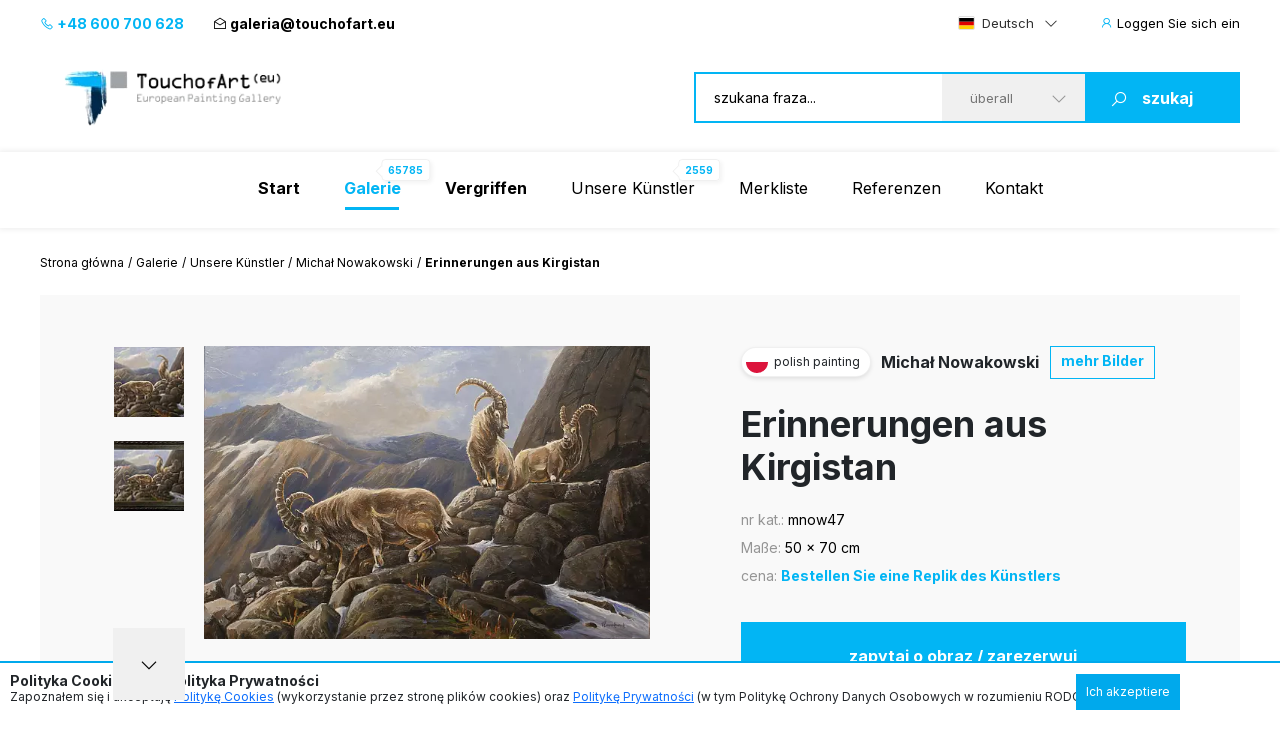

--- FILE ---
content_type: text/html; charset=UTF-8
request_url: https://www.touchofart.eu/de/artists/Michal-Nowakowski/mnow47-Memories-from-Kyrgyzstan/
body_size: 10941
content:
<!doctype html>
<html class="no-js" lang="de">
    <head>
        <meta charset="utf-8">
        <meta http-equiv="X-UA-Compatible" content="IE=edge,chrome=1">
        <meta name="viewport" content="width=device-width, initial-scale=1">
                        <script type="application/ld+json">
        {
          "@context": "https://schema.org",
          "@type": "Organization",
          "name": "TouchofArt.eu",
          "alternateName": "TouchofArt.eu",
          "url": "https://www.touchofart.eu/",
          "logo": "",
          "contactPoint": [{
            "@type": "ContactPoint",
            "telephone": "+48600700628",
            "contactType": "customer service",
            "areaServed": "PL",
            "availableLanguage": "Polish"
          },{
            "@type": "ContactPoint",
            "telephone": "+48743030220",
            "contactType": "customer service",
            "areaServed": "PL",
            "availableLanguage": "Polish"
          }],
          "sameAs": "https://www.facebook.com/TouchofArt.eu/"
        }
        </script>                
        <link rel="preconnect" href="https://fonts.googleapis.com">
        <link rel="preconnect" href="https://fonts.gstatic.com" crossorigin>
        <link rel="icon" href="/favicon.ico" type="image/x-icon" />        
        <link rel="apple-touch-icon" sizes="57x57" href="/icons/apple-icon-57x57.png">
        <link rel="apple-touch-icon" sizes="60x60" href="/icons/apple-icon-60x60.png">
        <link rel="apple-touch-icon" sizes="72x72" href="/icons/apple-icon-72x72.png">
        <link rel="apple-touch-icon" sizes="76x76" href="/icons/apple-icon-76x76.png">
        <link rel="apple-touch-icon" sizes="114x114" href="/icons/apple-icon-114x114.png">
        <link rel="apple-touch-icon" sizes="120x120" href="/icons/apple-icon-120x120.png">
        <link rel="apple-touch-icon" sizes="144x144" href="/icons/apple-icon-144x144.png">
        <link rel="apple-touch-icon" sizes="152x152" href="/icons/apple-icon-152x152.png">
        <link rel="apple-touch-icon" sizes="180x180" href="/icons/apple-icon-180x180.png">
        <link rel="icon" type="image/png" sizes="192x192"  href="/icons/android-icon-192x192.png">
        <link rel="icon" type="image/png" sizes="32x32" href="/icons/favicon-32x32.png">
        <link rel="icon" type="image/png" sizes="96x96" href="/icons/favicon-96x96.png">
        <link rel="icon" type="image/png" sizes="16x16" href="/icons/favicon-16x16.png">
        <link rel="manifest" href="/icons/manifest.json">
        <meta name="msapplication-TileColor" content="#ffffff">
        <meta name="msapplication-TileImage" content="/icons/ms-icon-144x144.png">
        <meta name="theme-color" content="#002745">
        <meta name="msapplication-navbutton-color" content="#002745">
        <meta name="apple-mobile-web-app-status-bar-style" content="#002745">
        <meta name="google-site-verification" content="B7UsJpV2dG_Jtu_Vxp5Znkt6yo11E5ufkGFxXUNi5Nw" />
        <link href="https://plus.google.com/+TouchofArt" rel="publisher" />        
        <link rel="canonical" href="https://www.touchofart.eu/de/artists/Michal-Nowakowski/mnow47-Memories-from-Kyrgyzstan/" />
        <title>Erinnerungen aus Kirgistan - Michał Nowakowski | TouchofArt</title>
<meta name='description' content='Wir präsentieren: Erinnerungen aus Kirgistan - Michał Nowakowski. Eines von vielen Bildern von  Michał Nowakowski. Schauen Sie sich das ganze Portfolio an.' />
<meta http-equiv="content-type" content="text/html; charset=utf-8" />
<meta property="og:title" content="Erinnerungen aus Kirgistan - Michał Nowakowski | TouchofArt" />
<meta property="og:site_name" content="TouchofArt.eu"/>
<meta property="og:description" content="Wir präsentieren: Erinnerungen aus Kirgistan - Michał Nowakowski. Eines von vielen Bildern von  Michał Nowakowski. Schauen Sie sich das ganze Portfolio an." />
<meta property="og:type" content="article" />
        <link href="/dist/picture.min.css?ver=19022025" rel="stylesheet">                
        <script src="/dist/picture.bundle.js?ver=19022025"></script>      
        <script src="https://www.google.com/recaptcha/api.js?render=6Ld_EzsqAAAAAFD2hwJUtswyItEX3vl3UAAMGpex" async defer></script>        
        <script async src="https://www.googletagmanager.com/gtag/js?id=G-NEFC8RRP9X" async defer></script>
<script>
  window.dataLayer = window.dataLayer || [];
  function gtag(){dataLayer.push(arguments);}
  gtag('js', new Date());

  gtag('config', 'G-NEFC8RRP9X');
</script>
    </head>
    <body>
<a href="#" class="back-to-top">Zurück nach oben</a>        
        <div class="overlay">
            <div class="loading-message">
                <i class="las la-save"></i> Wird auf dem Server gespeichert...            </div>
        </div>
<header id="page-header">
            <div class="top-bar">
                <div class="container">
                    <div class="nav-btn" id="nav-btn">
                        <img loading="lazy" width="23" height="17" src="/dist/assets/img/hamburger.svg" alt="">
                    </div>
                    <a href="/de/" class="logo">
                        <img loading="lazy" width="262" height="80" src="/dist/assets/img/logo.svg" alt="Galeria obrazów TouchofArt.eu">
                    </a>
                    <div class="side-left">
                        <a class="phone" href="tel:+48 600 700 628"><i class="las la-phone"></i> +48 600 700 628</a>
                        <a class="email" href="/cdn-cgi/l/email-protection#7a1d1b161f08131b3a0e150f1912151c1b080e541f0f"><i class="las la-envelope-open"></i> <span class="__cf_email__" data-cfemail="9ff8fef3faedf6fedfebf0eafcf7f0f9feedebb1faea">[email&#160;protected]</span></a>
                    </div>
                    <div class="side-right">
                        <select class="langs change-language-js">
                            <option data-flag="pl"  value="/artysci/Michal-Nowakowski/mnow47-Wspomnienia-z-Kirgizji/">Polski</option>
                            <option data-flag="en"  value="/en/artists/Michal-Nowakowski/mnow47-Memories-from-Kyrgyzstan/">English</option>
                            <option data-flag="de" selected="true" value="/de/artists/Michal-Nowakowski/mnow47-Memories-from-Kyrgyzstan/">Deutsch</option>
                            <option data-flag="fr"  value="/fr/artists/Michal-Nowakowski/mnow47-Memories-from-Kyrgyzstan/">Français</option>
                            <option data-flag="it"  value="/it/artists/Michal-Nowakowski/mnow47-Memories-from-Kyrgyzstan/">Italiano</option>
                            <option data-flag="ru"  value="/ru/artists/Michal-Nowakowski/mnow47-Memories-from-Kyrgyzstan/">Русский</option>
                        </select>
                                                <a href="/de/site/login/" class="login-btn"><i class="las la-user"></i> <span>Loggen Sie sich ein</span></a>
                                            </div>
                </div>
            </div>
            <div class="header-bar">
                <div class="container">
                    <a href="/de/" class="logo">
                        <img loading="lazy" width="262" height="80" src="/dist/assets/img/logo.svg" alt="Galeria obrazów TouchofArt.eu">
                    </a>
                    <form class="search-engine-wrapper" action="/de/search/" method="GET">
                        <input tabindex="1" autocomplete="off" name="query" id="search-query" class="search-enegine-input" placeholder="szukana fraza..." type="text">
                        <select tabindex="3" class="select2" name="filter">
                            <option value=''>überall</option>
                                                                                        <option value="c2">Abstraktion</option>
                                                            <option value="c14">Andere</option>
                                                            <option value="c5">Das Land der Phantasie</option>
                                                            <option value="c9">Landschaftsmalerei</option>
                                                            <option value="c3">Malerie fűr Kinder</option>
                                                            <option value="c8">Menschen</option>
                                                            <option value="c4">Sakrale Kunst</option>
                                                            <option value="c7">Tiere</option>
                                                            <option value="c6">Tode Natur</option>
                                                
                            <option disabled>----------</option>
                                                                                        <option value="r1">Abstrakte Kunst</option>
                                                            <option value="r16">Andere</option>
                                                            <option value="r2">Art déco</option>
                                                            <option value="r15">Experimentelle Kunst</option>
                                                            <option value="r3">Expressionismus</option>
                                                            <option value="r4">Figurative Kunst</option>
                                                            <option value="r5">Impressionismus</option>
                                                            <option value="r8">Junge Kunst</option>
                                                            <option value="r6">Kubismus</option>
                                                            <option value="r7">Minimalismus</option>
                                                            <option value="r10">Naive Kunst</option>
                                                            <option value="r9">Pop Art</option>
                                                            <option value="r11">Realismus</option>
                                                            <option value="r13">Surrealismus</option>
                                                            <option value="r12">Surrealismus 1</option>
                                                            <option value="r14">Symbolismus</option>
                                                                            
                        </select>
                        <button tabindex="4" class="search-engine-btn"><i class="las la-search"></i><span>szukaj</span></button>
                    </form>
                </div>
            </div>
            <nav class="navigation">
                <button class="nav-close" id="close-nav"><i class="las la-times"></i></button>
                <div class="langs-wrapper">
                    <select class="langs change-language-js">
                            <option data-flag="pl"  value="/artysci/Michal-Nowakowski/mnow47-Wspomnienia-z-Kirgizji/">Polski</option>
                            <option data-flag="en"  value="/en/artists/Michal-Nowakowski/mnow47-Memories-from-Kyrgyzstan/">English</option>
                            <option data-flag="de" selected="true" value="/de/artists/Michal-Nowakowski/mnow47-Memories-from-Kyrgyzstan/">Deutsch</option>
                            <option data-flag="fr"  value="/fr/artists/Michal-Nowakowski/mnow47-Memories-from-Kyrgyzstan/">Français</option>
                            <option data-flag="it"  value="/it/artists/Michal-Nowakowski/mnow47-Memories-from-Kyrgyzstan/">Italiano</option>
                            <option data-flag="ru"  value="/ru/artists/Michal-Nowakowski/mnow47-Memories-from-Kyrgyzstan/">Русский</option>
                    </select>
                </div>
                <div class="container">
                    <ul class="menu">
                        <li ><a href="/de/"><b>Start</b></a></li>
                        <li class="active-page"><a href="/de/gallery/"><b>Galerie</b><span class="label-nav">65785</span></a></li>
                        <li ><a href="/de/wanted/"><b>Vergriffen</b></a></li>
                        <li ><a href="/de/artists/">Unsere Künstler<span class="label-nav">2559</span></a></li>
                                                <li ><a href="/de/site/favourite/" rel="nofollow">Merkliste</a></li>
                        <li ><a href="/de/testimonials/">Referenzen</a></li>
                        <li ><a href="/de/contact/">Kontakt</a></li>
                    </ul>
                    <div class="d-lg-none">
                        <div class="phones">
                            <div class="item">
                                <a class="phone" href="tel:+48 600 700 628"><i class="las la-phone"></i> +48 600 700 628</a>
                            </div>
                            <div class="item">
                                <a class="email" href="/cdn-cgi/l/email-protection#6e090f020b1c070f2e1a011b0d0601080f1c1a400b1b"><i class="las la-envelope-open"></i> <span class="__cf_email__" data-cfemail="f097919c95829991b0849f8593989f96918284de9585">[email&#160;protected]</span></a>
                            </div>
                        </div>
                        <form class="search-engine-wrapper" action="/de/search/" method="GET">
                            <input name="query" class="search-enegine-input" placeholder="szukana fraza..." type="text">
                            <select name='fliter' class="select2">
                                <option value=''>überall</option>
                                                                    <option value="c2">Abstraktion</option>
                                                                    <option value="c14">Andere</option>
                                                                    <option value="c5">Das Land der Phantasie</option>
                                                                    <option value="c9">Landschaftsmalerei</option>
                                                                    <option value="c3">Malerie fűr Kinder</option>
                                                                    <option value="c8">Menschen</option>
                                                                    <option value="c4">Sakrale Kunst</option>
                                                                    <option value="c7">Tiere</option>
                                                                    <option value="c6">Tode Natur</option>
                                                    
                                <option disabled>----------</option>
                                                                    <option value="r1">Abstrakte Kunst</option>
                                                                    <option value="r16">Andere</option>
                                                                    <option value="r2">Art déco</option>
                                                                    <option value="r15">Experimentelle Kunst</option>
                                                                    <option value="r3">Expressionismus</option>
                                                                    <option value="r4">Figurative Kunst</option>
                                                                    <option value="r5">Impressionismus</option>
                                                                    <option value="r8">Junge Kunst</option>
                                                                    <option value="r6">Kubismus</option>
                                                                    <option value="r7">Minimalismus</option>
                                                                    <option value="r10">Naive Kunst</option>
                                                                    <option value="r9">Pop Art</option>
                                                                    <option value="r11">Realismus</option>
                                                                    <option value="r13">Surrealismus</option>
                                                                    <option value="r12">Surrealismus 1</option>
                                                                    <option value="r14">Symbolismus</option>
                                                                                                                
                            </select>
                            <button class="search-engine-btn"><i class="las la-search"></i><span>szukaj</span></button>
                        </form>
                    </div>
                </div>
            </nav>
        </header>


<main>   
    <script data-cfasync="false" src="/cdn-cgi/scripts/5c5dd728/cloudflare-static/email-decode.min.js"></script><script type="application/ld+json">    
{      
    "@context": "https://schema.org",      
    "@type": "VisualArtwork",      
    "name": "Erinnerungen aus Kirgistan",      
    "alternateName": "Erinnerungen aus Kirgistan", 
        "image": "https://www.touchofart.eu/photos/Michal_Nowakowski/Wspomnienia_z_Kirgizji_mnow47_235485.jpg", 
        "description": "Jak do większości moich prac, inspiracją do namalowania i tego obrazu była natura, zwierzęta, które uwielbiam obserwować w ich naturalnym środowisku spędzając tam wiele czasu. W sztuce nie mam chyba piękniejszych, idei niż to co nas otacza, ale zarazem jest trudno dostrzegalne. Nie każdy ma komfort mieszkać tak blisko środowiska naturalnego jak ja. Dzięki rozwijanej od dziecka pasji do malarstwa mam nadzieję przyczynić się do lepszego poznania środowiska naturalnego i do jego ochrony. Do każdej mojej pracy dołączam certyfikat autentyczności.", 
    "creator": [ {          
        "@type": "Person",          
        "name": "Michał Nowakowski" 
    }],      
    "width": [ { 
        "@type": "Distance",
        "name": "70 cm"
    }],      
    "height": [ {          
        "@type": "Distance",
        "name": "50 cm"
    }],      
    "artMedium": "Ölbild",      
    "artworkSurface": "Leinwand"    
}    
</script>
<div id="page-content">
            <div class="container">
                <div class="breadcrumbs d-none d-xl-flex">
                    <ul>                        
                        <li><a href="/de/">Strona główna</a></li>                        
                        <li><a href="/de/gallery/">Galerie</a></li>
                        <li><a href="/de/artists/">Unsere Künstler</a></li>
                        <li><a href="/de/artists/Michal-Nowakowski/paintings/">Michał Nowakowski</a></li>                        
                        <li>Erinnerungen aus Kirgistan</li>
                    </ul>
                </div>                
                <div class="artist-hero picture-hero">
                    <div class="artist-hero__slider">
                        <div class="artist-hero__slider-inner">
                            <div class="artist-hero__slider-thumbs">
                                <div class="thumbs-list slider-picture-thumbs">
                                                                        <div class="thumb">
                                        <img loading="lazy" src="/cache/Wspomnienia_z_Kirgizji_mnow47_235485_72_72.webp" alt="Michał Nowakowski - Erinnerungen aus Kirgistan">
                                    </div>
                                                                        <div class="thumb">
                                        <img loading="lazy" src="/cache/Wspomnienia_z_Kirgizji_mnow47_235486_72_72.webp" alt="Michał Nowakowski - Erinnerungen aus Kirgistan">
                                    </div>
                                    
                                </div>
                                <div class="thumbs-nav slider-picture-thumbs-nav">
                                    <i class="las la-angle-down"></i>
                                </div>
                            </div>
                            <div class="artist-hero__slider-main">
                                <div class="slider-picture ">
                                                                        <div class="item">
                                        <a href="/photos/Michal_Nowakowski/Wspomnienia_z_Kirgizji_mnow47_235485.jpg" target="_blank"><img class="lazy" data-src="/cache/Wspomnienia_z_Kirgizji_mnow47_235485_594_432.webp" alt="Michał Nowakowski - Erinnerungen aus Kirgistan"></a>
                                    </div>
                                                                        <div class="item">
                                        <a href="/photos/Michal_Nowakowski/Wspomnienia_z_Kirgizji_mnow47_235486.jpg" target="_blank"><img class="lazy" data-src="/cache/Wspomnienia_z_Kirgizji_mnow47_235486_594_432.webp" alt="Michał Nowakowski - Erinnerungen aus Kirgistan"></a>
                                    </div>
                                                                        
                                </div>
                                <div class="hand"><!-- --></div>
                            </div>
                        </div>
                        <!-- Please call pinit.js only once per page -->
                        <script async defer src="//assets.pinterest.com/js/pinit.js"></script>                        
                        <div class="socials-list">
                            <div class="single-hero__social2">
                                <a href="#" class="border-btn fb-btn" 
               data-id="213823" 
                              data-picture="https://www.touchofart.eu/cache/Wspomnienia_z_Kirgizji_mnow47_235485_594_432.webp"
                              data-url="https://www.touchofart.eu/de/artists/Michal-Nowakowski/mnow47-Memories-from-Kyrgyzstan/"
               data-name="Erinnerungen aus Kirgistan"
               data-description="Jak do większości moich prac, inspiracją do namalowania i tego obrazu była natura, zwierzęta, które uwielbiam obserwować w ich naturalnym środowisku spędzając tam wiele czasu. W sztuce nie mam chyba piękniejszych, idei niż to co nas otacza, ale zarazem jest trudno dostrzegalne. Nie każdy ma komfort mieszkać tak blisko środowiska naturalnego jak ja. Dzięki rozwijanej od dziecka pasji do malarstwa mam nadzieję przyczynić się do lepszego poznania środowiska naturalnego i do jego ochrony. Do każdej mojej pracy dołączam certyfikat autentyczności."
               ><i class="lab la-facebook-f"></i>Teilen                                </a>
                            </div>
                            <div class="single-hero__social2 pinterest">
                                <a class="" data-pin-do="buttonBookmark" href="https://www.pinterest.com/pin/create/button/"><i class="lab la-pinterest-p"></i>
                                <span class="txt">Pinterest</span></a>
                            </div>
                            <div class="single-hero__social2">
                                <a class="twitter-share-button" href="https://twitter.com/intent/tweet">Tweet</a>
                            </div>
                        </div>                            
                          <div class="socials-list tweet">  
            <div class="next-prev-buttons">
                                <a class="border-btn next-paint-btn btn-3" href="/de/artists/Michal-Nowakowski/mnow48-Deer-portrait/">« poprzedni obraz</a>
                                                <a class="border-btn next-paint-btn btn-3" href="/de/artists/Michal-Nowakowski/mnow55-Trio/">następny obraz »</a>
                                
                
<script type="text/javascript" src="/dist/jquery.touchwipe.min.js?v=2"></script>
<script>
$(document).ready(function() {
   $("body").touchwipe({
            
     wipeLeft: function() { 
         document.location.href = "/de/artists/Michal-Nowakowski/mnow48-Deer-portrait/"
     },
               wipeRight: function() {
         document.location.href = "/de/artists/Michal-Nowakowski/mnow55-Trio/"
     },
          min_move_x: 150,
     min_move_y: 150,
     preventDefaultEvents: false
    });
    setTimeout(function() {
        $('.hand').remove();
    }, 3000);    
});
</script>
                
            </div>
                            
                            
                        </div>
                        
                        
                                    
                        
                                                
                    </div>
                    <div class="artist-hero__content">
                        <div class="single-hero row-1">
                            <div class="single-hero__head">
                                <div class="single-hero__top-bar">
                                    <div class="lang-label">
                                        <span class="flag-icon flag-icon-pl flag-icon-squared"></span>
                                        <span class="txt">polish painting</span>
                                    </div>
                                    <span class="author"><a href="/de/artists/Michal-Nowakowski/" class="artist-link">Michał Nowakowski</a></span>
                                    <a href="/de/artists/Michal-Nowakowski/paintings/" rel="nofollow" class="btn-3">mehr Bilder</a>
                                                                    </div>
                            </div>
                        </div>
                        <div class="single-hero row-2">
                            <div class="single-hero__head">
                                <div class="single-hero__row">
                                    <h1 class="single-hero__name">Erinnerungen aus Kirgistan</h1>
                                </div>
                            </div>
                        </div>
                        <div class="single-hero row-3">
                            <div class="single-hero__head">
                                <div class="single-hero__row">
                                    <ul class="single-hero__picture-details">
                                        <li>
                                            <span class="single-hero__picture-details-label">nr kat.:</span>
                                            <span class="single-hero__picture-details-value">mnow47</span>
                                        </li>
                                        <li>
                                            <span class="single-hero__picture-details-label">Maße:</span>
                                            <span class="single-hero__picture-details-value">50 x 70 cm</span>
                                        </li>
                                        <li>
                                            <span class="single-hero__picture-details-label">cena:</span>
                                            <span class="single-hero__picture-details-value blue">Bestellen Sie eine Replik des Künstlers</span>
                                        </li>
                                    </ul>
                                </div>
                            </div>
                        </div>
                        <div class="single-hero__buttons single-hero__buttons2 single-hero__buttons-vertical">
                            <a href="#" data-title="Erinnerungen aus Kirgistan" data-id="213823" class="single-hero__more btn btn--large btn-show-modal-js">zapytaj o obraz / zarezerwuj</a>
                            <a rel="nofollow" href="/user/addpainting/?id=213823" class="single-hero__notifications btn btn--large-2 btn--white"><i class="lar la-star"></i>auf Merkliste setzen</a>
                        </div>
                        <div class="socials-list">
                            <div class="single-hero__social2">
                                <a href="#" class="border-btn fb-btn" 
               data-id="213823" 
                              data-picture="https://www.touchofart.eu/cache/Wspomnienia_z_Kirgizji_mnow47_235485_594_432.webp"
                              data-url="https://www.touchofart.eu/de/artists/Michal-Nowakowski/mnow47-Memories-from-Kyrgyzstan/"
               data-name="Erinnerungen aus Kirgistan"
               data-description="Jak do większości moich prac, inspiracją do namalowania i tego obrazu była natura, zwierzęta, które uwielbiam obserwować w ich naturalnym środowisku spędzając tam wiele czasu. W sztuce nie mam chyba piękniejszych, idei niż to co nas otacza, ale zarazem jest trudno dostrzegalne. Nie każdy ma komfort mieszkać tak blisko środowiska naturalnego jak ja. Dzięki rozwijanej od dziecka pasji do malarstwa mam nadzieję przyczynić się do lepszego poznania środowiska naturalnego i do jego ochrony. Do każdej mojej pracy dołączam certyfikat autentyczności."
               ><i class="lab la-facebook-f"></i>
                                 </a>
                            </div>
                            <div class="single-hero__social2 pinterest">
                                <a class="" data-pin-do="buttonBookmark" href="https://www.pinterest.com/pin/create/button/"><i class="lab la-pinterest-p"></i>
                                <span class="txt">Pinterest</span></a>
                            </div>
                            <div class="single-hero__social2">
                                <a class="twitter-share-button" href="https://twitter.com/intent/tweet">Tweet</a>
                            </div>
                        </div>                        
                        <div class="single-hero__detail-list">
                            <div class="single-hero__detail">
                                <div class="single-hero__detail-label">Kategorie des Gemäldes</div>
                                <div class="single-hero__detail-value">
                                    <a href="/de/gallery/category/Wild_animals/" class="artist-link">Wilde Tiere</a>
                                </div>
                            </div>
                            <div class="single-hero__detail">
                                <div class="single-hero__detail-label">Suchrichtung</div>
                                <div class="single-hero__detail-value">
                                    <a href="/de/gallery/direction/Others/" class="artist-link">Andere</a>
                                </div>
                            </div>
                        </div>
                        <div class="single-hero__detail-list2">
                            <div class="single-hero__detail2">
                                <div class="single-hero__detail-icon2">
                                    <i class="las la-palette"></i>
                                </div>
                                <div class="single-hero__datail-content2">
                                    <div class="single-hero__detail-label2">Rodzaj użytego medium:</div>
                                    <div class="single-hero__detail-value2">Ölbild</div>
                                </div>
                            </div>
                            <div class="single-hero__detail2">
                                <div class="single-hero__detail-icon2">
                                    <i class="las la-images"></i>
                                </div>
                                <div class="single-hero__datail-content2">
                                    <div class="single-hero__detail-label2">Art des Untergruds:</div>
                                    <div class="single-hero__detail-value2">Leinwand</div>
                                </div>
                            </div>
                        </div>
                    </div>
                </div>
                                <div class="guarrantee">
                    <div class="guarrantee__img">
                        <img src="/assets/img/guarrantee.svg" alt="" width="61" height="28">
                    </div>
                    <div class="guarrantee__content">
                        <div class="header">Schauen Sie sich das Bild bei sich zuhause an!</div>
                        <div class="subheader">Skorzystaj z naszego 30 dniowego Okresu próbnego</div>
                        <div class="content">
                            Jedes von uns versandte Gemälde ist versichert und für den Transport gesichert. An unserem Verpackungs- und Liefersystem haben wir jahrelang gearbeitet.
Wir sind sicher, dass der Moment, in dem Sie das gekaufte Gemälde auspacken, ein Moment außergewöhnlicher Freude und einzigartiger Erlebnisse sein wird.
Einkäufe bei Touch of Art sind <a class="brown" href="/de/Satisfaction_guarantee/" rel="nofollow">Gwarancja satysfakcji</a>.
                        </div>
                    </div>
                </div>                
                                <div class="tag-list tag-list--2">
                    <span class="tag-list__label-box">Słowa kluczowe:</span>
                    <div class="tag-list__list">
                                                                        <a href="/de/tags/kompozycja/" class="tag">kompozycja</a>
                                                                                                <a href="/de/tags/natura/" class="tag">natura</a>
                                                                                                <a href="/de/tags/zwierzeta/" class="tag">zwierzęta</a>
                                                                                                <a href="/de/tags/obraz/" class="tag">obraz</a>
                                                                                                <a href="/de/tags/obraz_olejny/" class="tag">obraz olejny</a>
                                                                                                <a href="/de/tags/koziorozce/" class="tag">koziorożce</a>
                                                                                                <a href="/de/tags/lowiectwo/" class="tag"> łowiectwo</a>
                                                                                                <a href="/de/tags/myslistwo/" class="tag"> myślistwo</a>
                                                                                                <a href="/de/tags/gory/" class="tag"> góry</a>
                                                                    </div>
                </div>
                                <section class="related related--margin2">
                    <header class="section-header section-header-2">
                        <h2 class="header">Andere verfügbare Gemälde des Künstlers <span class="blue"><a href="/de/artists/Michal-Nowakowski/paintings/" class="artist-link-more">Michał Nowakowski</a></span></h2>
                        <a href="/de/artists/Michal-Nowakowski/paintings/" class="note button note-shift">zobacz wszystkie prace</a>
                    </header>
                    <div class="slider-custom slider-3">
                                                <div class="item">
                            <div class="picture2 deactive picture2--large">
                                <a href="/de/artists/Michal-Nowakowski/mnow52-Pointer/"  rel="nofollow" class="picture2__image">
                                    <img class="lazy" data-src="/cache/Pointer_mnow52_247057_302_231.webp" alt="Michał Nowakowski - Zeiger">
                                </a>
                                <a href="/de/artists/Michal-Nowakowski/mnow52-Pointer/" class="picture2__name">Zeiger</a>
                                <a href="/de/artists/Michal-Nowakowski/paintings/" class="picture2__author">Michał Nowakowski</a>
                                <a href="/de/artists/Michal-Nowakowski/mnow52-Pointer/" rel="nofollow" class="picture2__button btn--small-arrow"><span class="txt">Bestellen Sie eine Replik des Künstlers</span><i class="las la-angle-right"></i></a>
                                <a href="/de/artists/Michal-Nowakowski/mnow52-Pointer/" rel="nofollow" class="picture2__link"><i class="las la-angle-right"></i></a>
                            </div>
                        </div>
                                                <div class="item">
                            <div class="picture2 deactive picture2--large">
                                <a href="/de/artists/Michal-Nowakowski/mnow51-bourbon/"  rel="nofollow" class="picture2__image">
                                    <img class="lazy" data-src="/cache/Burbon_mnow51_247056_302_231.webp" alt="Michał Nowakowski - Bourbon">
                                </a>
                                <a href="/de/artists/Michal-Nowakowski/mnow51-bourbon/" class="picture2__name">Bourbon</a>
                                <a href="/de/artists/Michal-Nowakowski/paintings/" class="picture2__author">Michał Nowakowski</a>
                                <a href="/de/artists/Michal-Nowakowski/mnow51-bourbon/" rel="nofollow" class="picture2__button btn--small-arrow"><span class="txt">Bestellen Sie eine Replik des Künstlers</span><i class="las la-angle-right"></i></a>
                                <a href="/de/artists/Michal-Nowakowski/mnow51-bourbon/" rel="nofollow" class="picture2__link"><i class="las la-angle-right"></i></a>
                            </div>
                        </div>
                                                <div class="item">
                            <div class="picture2 deactive picture2--large">
                                <a href="/de/artists/Michal-Nowakowski/mnow43-Portrait-of-a-buck/"  rel="nofollow" class="picture2__image">
                                    <img class="lazy" data-src="/cache/Portret_rogacza_mnow43_235475_302_231.webp" alt="Michał Nowakowski - Hirsch-Porträt">
                                </a>
                                <a href="/de/artists/Michal-Nowakowski/mnow43-Portrait-of-a-buck/" class="picture2__name">Hirsch-Porträt</a>
                                <a href="/de/artists/Michal-Nowakowski/paintings/" class="picture2__author">Michał Nowakowski</a>
                                <a href="/de/artists/Michal-Nowakowski/mnow43-Portrait-of-a-buck/" rel="nofollow" class="picture2__button btn--small-arrow"><span class="txt">Bestellen Sie eine Replik des Künstlers</span><i class="las la-angle-right"></i></a>
                                <a href="/de/artists/Michal-Nowakowski/mnow43-Portrait-of-a-buck/" rel="nofollow" class="picture2__link"><i class="las la-angle-right"></i></a>
                            </div>
                        </div>
                                                <div class="item">
                            <div class="picture2 deactive picture2--large">
                                <a href="/de/artists/Michal-Nowakowski/mnow28-From-the-dark/"  rel="nofollow" class="picture2__image">
                                    <img class="lazy" data-src="/cache/From_the_dark_mnow28_118147_302_231.webp" alt="Michał Nowakowski - Aus dem Dunkel">
                                </a>
                                <a href="/de/artists/Michal-Nowakowski/mnow28-From-the-dark/" class="picture2__name">Aus dem Dunkel</a>
                                <a href="/de/artists/Michal-Nowakowski/paintings/" class="picture2__author">Michał Nowakowski</a>
                                <a href="/de/artists/Michal-Nowakowski/mnow28-From-the-dark/" rel="nofollow" class="picture2__button btn--small-arrow"><span class="txt">Bestellen Sie eine Replik des Künstlers</span><i class="las la-angle-right"></i></a>
                                <a href="/de/artists/Michal-Nowakowski/mnow28-From-the-dark/" rel="nofollow" class="picture2__link"><i class="las la-angle-right"></i></a>
                            </div>
                        </div>
                                                <div class="item">
                            <div class="picture2 picture2--large">
                                <a href="/de/artists/Michal-Nowakowski/mnow46-Portrait-of-a-gray-stallion/"  rel="nofollow" class="picture2__image">
                                    <img class="lazy" data-src="/cache/Portret_siwego_ogiera_mnow46_235483_302_231.webp" alt="Michał Nowakowski - Porträt eines grauen Hengstes">
                                </a>
                                <a href="/de/artists/Michal-Nowakowski/mnow46-Portrait-of-a-gray-stallion/" class="picture2__name">Porträt eines grauen Hengstes</a>
                                <a href="/de/artists/Michal-Nowakowski/paintings/" class="picture2__author">Michał Nowakowski</a>
                                <a href="/de/artists/Michal-Nowakowski/mnow46-Portrait-of-a-gray-stallion/" rel="nofollow" class="picture2__button btn--small-arrow"><span class="txt">700 EUR</span><i class="las la-angle-right"></i></a>
                                <a href="/de/artists/Michal-Nowakowski/mnow46-Portrait-of-a-gray-stallion/" rel="nofollow" class="picture2__link"><i class="las la-angle-right"></i></a>
                            </div>
                        </div>
                                                <div class="item">
                            <div class="picture2 picture2--large">
                                <a href="/de/artists/Michal-Nowakowski/mnow44-Waterhole/"  rel="nofollow" class="picture2__image">
                                    <img class="lazy" data-src="/cache/Babrzysko_mnow44_235477_302_231.webp" alt="Michał Nowakowski - Wasserloch">
                                </a>
                                <a href="/de/artists/Michal-Nowakowski/mnow44-Waterhole/" class="picture2__name">Wasserloch</a>
                                <a href="/de/artists/Michal-Nowakowski/paintings/" class="picture2__author">Michał Nowakowski</a>
                                <a href="/de/artists/Michal-Nowakowski/mnow44-Waterhole/" rel="nofollow" class="picture2__button btn--small-arrow"><span class="txt">1 000 EUR</span><i class="las la-angle-right"></i></a>
                                <a href="/de/artists/Michal-Nowakowski/mnow44-Waterhole/" rel="nofollow" class="picture2__link"><i class="las la-angle-right"></i></a>
                            </div>
                        </div>
                                                <div class="item">
                            <div class="picture2 deactive picture2--large">
                                <a href="/de/artists/Michal-Nowakowski/mnow22-Duel/"  rel="nofollow" class="picture2__image">
                                    <img class="lazy" data-src="/cache/Pojedynek_mnow22_118141_302_231.webp" alt="Michał Nowakowski -  Duell">
                                </a>
                                <a href="/de/artists/Michal-Nowakowski/mnow22-Duel/" class="picture2__name"> Duell</a>
                                <a href="/de/artists/Michal-Nowakowski/paintings/" class="picture2__author">Michał Nowakowski</a>
                                <a href="/de/artists/Michal-Nowakowski/mnow22-Duel/" rel="nofollow" class="picture2__button btn--small-arrow"><span class="txt">Bestellen Sie eine Replik des Künstlers</span><i class="las la-angle-right"></i></a>
                                <a href="/de/artists/Michal-Nowakowski/mnow22-Duel/" rel="nofollow" class="picture2__link"><i class="las la-angle-right"></i></a>
                            </div>
                        </div>
                                                <div class="item">
                            <div class="picture2 picture2--large">
                                <a href="/de/artists/Michal-Nowakowski/mnow57-Horse-jump/"  rel="nofollow" class="picture2__image">
                                    <img class="lazy" data-src="/cache/Horse_jump_mnow57_255275_302_231.webp" alt="Michał Nowakowski - Pferdesprung">
                                </a>
                                <a href="/de/artists/Michal-Nowakowski/mnow57-Horse-jump/" class="picture2__name">Pferdesprung</a>
                                <a href="/de/artists/Michal-Nowakowski/paintings/" class="picture2__author">Michał Nowakowski</a>
                                <a href="/de/artists/Michal-Nowakowski/mnow57-Horse-jump/" rel="nofollow" class="picture2__button btn--small-arrow"><span class="txt">860 EUR</span><i class="las la-angle-right"></i></a>
                                <a href="/de/artists/Michal-Nowakowski/mnow57-Horse-jump/" rel="nofollow" class="picture2__link"><i class="las la-angle-right"></i></a>
                            </div>
                        </div>
                                                <div class="item">
                            <div class="picture2 deactive picture2--large">
                                <a href="/de/artists/Michal-Nowakowski/mnow2-before-the-show/"  rel="nofollow" class="picture2__image">
                                    <img class="lazy" data-src="/cache/Przed_pokazem_mnow2_118138_302_231.webp" alt="Michał Nowakowski - vor der Show">
                                </a>
                                <a href="/de/artists/Michal-Nowakowski/mnow2-before-the-show/" class="picture2__name">vor der Show</a>
                                <a href="/de/artists/Michal-Nowakowski/paintings/" class="picture2__author">Michał Nowakowski</a>
                                <a href="/de/artists/Michal-Nowakowski/mnow2-before-the-show/" rel="nofollow" class="picture2__button btn--small-arrow"><span class="txt">Bestellen Sie eine Replik des Künstlers</span><i class="las la-angle-right"></i></a>
                                <a href="/de/artists/Michal-Nowakowski/mnow2-before-the-show/" rel="nofollow" class="picture2__link"><i class="las la-angle-right"></i></a>
                            </div>
                        </div>
                                                <div class="item">
                            <div class="picture2 deactive picture2--large">
                                <a href="/de/artists/Michal-Nowakowski/mnow13-The-sun-and-dust-savannah/"  rel="nofollow" class="picture2__image">
                                    <img class="lazy" data-src="/cache/Slonce_i_pyl_sawanny_mnow13_118131_302_231.webp" alt="Michał Nowakowski - Die Sonne und Staub der Savanne">
                                </a>
                                <a href="/de/artists/Michal-Nowakowski/mnow13-The-sun-and-dust-savannah/" class="picture2__name">Die Sonne und Staub der Savanne</a>
                                <a href="/de/artists/Michal-Nowakowski/paintings/" class="picture2__author">Michał Nowakowski</a>
                                <a href="/de/artists/Michal-Nowakowski/mnow13-The-sun-and-dust-savannah/" rel="nofollow" class="picture2__button btn--small-arrow"><span class="txt">Bestellen Sie eine Replik des Künstlers</span><i class="las la-angle-right"></i></a>
                                <a href="/de/artists/Michal-Nowakowski/mnow13-The-sun-and-dust-savannah/" rel="nofollow" class="picture2__link"><i class="las la-angle-right"></i></a>
                            </div>
                        </div>
                                                <div class="item">
                            <div class="picture2 deactive picture2--large">
                                <a href="/de/artists/Michal-Nowakowski/mnow14-Rhino/"  rel="nofollow" class="picture2__image">
                                    <img class="lazy" data-src="/cache/Rhino_mnow14_118132_302_231.webp" alt="Michał Nowakowski - Nashorn">
                                </a>
                                <a href="/de/artists/Michal-Nowakowski/mnow14-Rhino/" class="picture2__name">Nashorn</a>
                                <a href="/de/artists/Michal-Nowakowski/paintings/" class="picture2__author">Michał Nowakowski</a>
                                <a href="/de/artists/Michal-Nowakowski/mnow14-Rhino/" rel="nofollow" class="picture2__button btn--small-arrow"><span class="txt">Bestellen Sie eine Replik des Künstlers</span><i class="las la-angle-right"></i></a>
                                <a href="/de/artists/Michal-Nowakowski/mnow14-Rhino/" rel="nofollow" class="picture2__link"><i class="las la-angle-right"></i></a>
                            </div>
                        </div>
                                                <div class="item">
                            <div class="picture2 picture2--large">
                                <a href="/de/artists/Michal-Nowakowski/mnow50-Wild-boar-swimming/"  rel="nofollow" class="picture2__image">
                                    <img class="lazy" data-src="/cache/Dzicze_kapielisko_mnow50_247055_302_231.webp" alt="Michał Nowakowski - Wilde Badestelle">
                                </a>
                                <a href="/de/artists/Michal-Nowakowski/mnow50-Wild-boar-swimming/" class="picture2__name">Wilde Badestelle</a>
                                <a href="/de/artists/Michal-Nowakowski/paintings/" class="picture2__author">Michał Nowakowski</a>
                                <a href="/de/artists/Michal-Nowakowski/mnow50-Wild-boar-swimming/" rel="nofollow" class="picture2__button btn--small-arrow"><span class="txt">830 EUR</span><i class="las la-angle-right"></i></a>
                                <a href="/de/artists/Michal-Nowakowski/mnow50-Wild-boar-swimming/" rel="nofollow" class="picture2__link"><i class="las la-angle-right"></i></a>
                            </div>
                        </div>
                                            </div>
                </section>
                            </div>
        </div>
<script>window.twttr = (function(d, s, id) {
  var js, fjs = d.getElementsByTagName(s)[0],
    t = window.twttr || {};
  if (d.getElementById(id)) return t;
  js = d.createElement(s);
  js.id = id;
  js.src = "https://platform.twitter.com/widgets.js";
  fjs.parentNode.insertBefore(js, fjs);

  t._e = [];
  t.ready = function(f) {
    t._e.push(f);
  };

  return t;
}(document, "script", "twitter-wjs"));</script>

</main>

        <footer id="page-footer">
            <div class="container">
                <div class="main-footer">
                    <div class="row">
                        <div class="col-12 col-md-12 col-lg-10 col-xl-10">
                            <div class="row">
                                <div class="accordion">
                                    <div class="row">
                                        <div class="col-md-8 col-xl-9">
                                            <div class="row">
                                                <div class="col-12 col-md-4">
                                                    <div class="accordion-item">
                                                    <h5 class="accordion-header" id="headingOne">
                                                        <button class="accordion-button collapsed footer-header footer-header--blue" type="button" data-bs-toggle="collapse" data-bs-target="#collapseOne" aria-expanded="true" aria-controls="collapseOne">
                                                            Für Sammler                                                        </button>
                                                    </h5>
                                                    <div id="collapseOne" class="accordion-collapse collapse" aria-labelledby="headingOne" data-bs-parent="#accordionExample">
                                                        <div class="accordion-body">
                                                            <nav class="footer-menu">
                                                                <ul class="menu">
                                                                    <li><a href="/de/testimonials/">Referenzen</a></li>
                                                                    <li><a href="/de/Budowanie_kolekcji/">Aufbau einer Sammlung</a></li>
                                                                    <li><a href="/de/Satisfaction_guarantee/" rel="nofollow">Gwarancja satysfakcji</a></li>
                                                                    <li><a href="/de/O_galerii/">Über die Galerie</a></li>
                                                                    <li><a href="/blog/">Blog</a></li>
                                                                </ul>
                                                            </nav>
                                                        </div>
                                                    </div>
                                                    </div>
                                                </div>
                                                <div class="col-12 col-md-4">
                                                    <div class="accordion-item">
                                                    <h5 class="accordion-header" id="headingTwo">
                                                        <button class="accordion-button collapsed footer-header footer-header--blue" type="button" data-bs-toggle="collapse" data-bs-target="#collapseTwo" aria-expanded="false" aria-controls="collapseTwo">
                                                            Dla Artystów                                                        </button>
                                                    </h5>
                                                    <div id="collapseTwo" class="accordion-collapse collapse" aria-labelledby="headingTwo" data-bs-parent="#accordionExample">
                                                        <div class="accordion-body">
                                                            <nav class="footer-menu">
                                                                <ul class="menu">
                                                                    <li><a href="/de/site/register-artist/"  rel="nofollow">Przyłącz się</a></li>
                                                                    <li><a href="/de/quality/">Qualität</a></li>
                                                                    <li><a href="/de/copyright/" rel="nofollow">Prawa autorskie</a></li>
                                                                    <li><a href="/de/download/">Zum Herunterladen</a></li>
                                                                    <li><a href="/de/rules-and-regulations/" rel="nofollow">Galerie-Ordnung</a></li>
                                                                    <li><a href="/de/contact/">Kontakt</a></li>
                                                                </ul>
                                                            </nav>
                                                        </div>
                                                    </div>
                                                    </div>
                                                </div>
                                                <div class="col-12 col-md-4 col-border">
                                                    <div class="accordion-item">
                                                    <h5 class="accordion-header" id="headingThree">
                                                        <button class="accordion-button collapsed footer-header footer-header--blue" type="button" data-bs-toggle="collapse" data-bs-target="#collapseThree" aria-expanded="false" aria-controls="collapseThree">
                                                            Schneller Kontakt                                                        </button>
                                                    </h5>
                                                    <div id="collapseThree" class="accordion-collapse collapse" aria-labelledby="headingThree" data-bs-parent="#accordionExample">
                                                        <div class="accordion-body">
                                                            <nav class="footer-menu">
                                                                <h6 class="footer-subheader">Kontakt z galerią</h6>
                                                                <ul class="menu">
                                                                    <li><a class="large-link" href="tel:+48 600 700 628">+48 600 700 628</a></li>
                                                                    <li><a  class="large-link"href="tel:+48 74 30 30 220">+48 74 30 30 220</a></li>
                                                                </ul>
                                                                <h6 class="footer-subheader">wyślij wiadomość</h6>
                                                                <ul class="menu">
                                                                    <li><a class="large-link" href="/cdn-cgi/l/email-protection#9bfcfaf7fee9f2fadbeff4eef8f3f4fdfae9efb5feee"><span class="__cf_email__" data-cfemail="2b4c4a474e59424a6b5f445e4843444d4a595f054e5e">[email&#160;protected]</span></a></li>
                                                                </ul>
                                                            </nav>
                                                        </div>
                                                    </div>
                                                    </div>
                                                </div>
                                            </div>
                                        </div>
                                        <div class="col-12 col-md-4 col-xl-3 side-col">
                                            <div class="accordion-item">
                                                <h5 class="accordion-header" id="headingFour">
                                                    <button class="accordion-button collapsed footer-header footer-header" type="button" data-bs-toggle="collapse" data-bs-target="#collapseFour" aria-expanded="false" aria-controls="collapseThree">
                                                        Malerei aus dem Land ansehen                                                    </button>
                                                </h5>
                                                <div id="collapseFour" class="accordion-collapse collapse" aria-labelledby="headingFour" data-bs-parent="#accordionExample">
                                                    <div class="accordion-body">
                                                        <nav class="footer-menu">
                                                            <ul class="menu">
                                                                <li><a href="/de/gallery/polish-painting/"><span class="flag-icon flag-icon-pl flag-icon-squared"></span>polnische Malerei</a></li>
                                                                <li><a href="/de/gallery/italian-painting/"><span class="flag-icon flag-icon-it flag-icon-squared"></span>italienische Malerei</a></li>
                                                                <li><a href="/de/gallery/ukrainian-painting/"><span class="flag-icon flag-icon-ua flag-icon-squared"></span>ukrainische Malerei</a></li>
                                                                <li><a href="/de/gallery/german-painting/"><span class="flag-icon flag-icon-de flag-icon-squared"></span>deutsche Malerei</a></li>
                                                                <li><a href="/de/gallery/great-britain-painting/"><span class="flag-icon flag-icon-en flag-icon-squared"></span>Malerei Großbritanniens</a></li>
                                                                <li><a href="/de/gallery/french-painting/"><span class="flag-icon flag-icon-fr flag-icon-squared"></span>französische Malerei</a></li>
                                                            </ul>
                                                        </nav>
                                                    </div>
                                                </div>
                                            </div>
                                        </div>
                                    </div>
                                  </div>
                            </div>
                        </div>

                        <div class="col-12 col-md-12 col-lg-2 col-xl-2">
                            <h5 class="footer-header d-none d-lg-block">TouchofArt na Facebook</h5>
                            <a href="https://www.facebook.com/TouchofArt.eu/?fref=ts" rel="nofollow" class="social-fb">
                                <i class="lab la-facebook-f"></i>
                            </a>
                        </div>
                    </div>
                </div>
                <div class="foot-footer">
            <nav class="footnav clearfix">
                <ul class="clearfix">
                    <li><a href='/de/Rules_and_regulations/' rel='nofollow'>Reglement der Galerie</a></li>  
                    <li><a href='/de/Privacy/' rel='nofollow'>Privatpolitik</a></li>
                    <li><a href='/de/Cookies/' rel='nofollow'>Cookies</a></li>
                                        
                </ul>
            </nav>
                    
                    <div class="copyright">@ Copyright by Painting Gallery <a href='/de/'><span>TouchofArt.eu</span></a></div>
                    <div class="payments">
                        <a href="https://www.paypal.com/pl/mrb/pal=HR5HBK9ZK3HC2" target="_blank" rel="nofollow"><img loading="lazy" width="63" height="42" loading="lazy" src="/dist/assets/img/payments/paypal.svg" alt=""></a>
                        <a href="/de/site/payment/"  rel="nofollow"><img loading="lazy" width="63" height="42" loading="lazy" src="/dist/assets/img/payments/visa.svg" alt=""></a>
                        <a href="/de/site/payment/transfer/" rel="nofollow"><img loading="lazy" width="52" height="26" loading="lazy" src="/dist/assets/img/payments/payu.svg" alt="" style="height: 26px"></a>
                        <a href="/de/site/payment/" rel="nofollow"><img loading="lazy" width="63" height="42" loading="lazy" src="/dist/assets/img/payments/mastercard.svg" alt=""></a>
                        
                    </div>
                    <div class="copyright">2007-2026 <span>All Right Reserved</span></div>
                </div>
            </div>
        </footer>
<div class="modal modal-question" tabindex="-1" role="dialog">
  <div class="modal-dialog modal-dialog-centered modal-lg" role="document">
    <div class="modal-content">
      <div class="modal-header">
          <h5 class="modal-title">
              <span class="hide-on-sent">Zadaj pytanie o</span> 
              <span class="after-submit" style="display: none;">Vielen Dank für Ihre Anfrage zu</span>
              <span class='js-question-painting-name'></span>
          </h5>
        <button type="button" class="close close-modal-js" data-dismiss="modal" aria-label="Close">
          <span aria-hidden="true">&times;</span>
        </button>
      </div>
<form id="question-form" class="form register-section__login" action="/de/artists/Michal-Nowakowski/mnow47-Memories-from-Kyrgyzstan/" method="post">
<input type="hidden" name="_csrf" value="Ve9i-CWz0tspoMNpvhG80Sbb8RHEOQyxWizB5j_ZQQUviyPAffCktBuRsDPbevapH72Td6NKb-5pfYylUL8uXA==">        
          <input type="hidden" name="painting_id" class="painting_id" value="" />
          <input type="hidden" name="language" value="de" />        
      <div class="modal-body">
          <div class="hide-on-sent">
          <div class="mb-3 form-floating field-questionform-name">
<input type="text" id="questionform-name" class="form-control" name="name" autofocus="off" placeholder="Vorname und Familienname">
<label class="" for="questionform-name">Vorname und Familienname</label>
<div class="error-message invalid-feedback error-box"></div>
</div>          <div class="mb-3 form-floating field-questionform-phone">
<input type="text" id="questionform-phone" class="form-control" name="phone" autofocus="off" placeholder="Telefon*">
<label class="" for="questionform-phone">Telefon</label>
<div class="error-message invalid-feedback error-box"></div>
</div>          <div class="mb-3 form-floating field-questionform-email required">
<input type="text" id="questionform-email" class="form-control" name="mail" autofocus="off" placeholder="E-Mail-Adresse*" aria-required="true">
<label class="" for="questionform-email">E-Mail-Adresse</label>
<div class="error-message invalid-feedback error-box"></div>
</div>          <div class="mb-3 form-floating field-questionform-description">
<textarea id="questionform-description" class="form-control" name="description" style="resize: none; height: 80px;" autofocus="off" placeholder="Treść korespondencji">Jestem zainteresowany tym obrazem. Proszę o ofertę.</textarea>
<label class="" for="questionform-description">Treść korespondencji</label>
<div class="error-message invalid-feedback error-box"></div>
</div>          <div class="form-group row field-questionform-recaptcha">
<input type="hidden" id="questionform-recaptcha" name="QuestionForm[reCaptcha]" value="">
<div class="error-message invalid-feedback error-box"></div>
</div>          <div class="mb-3 field-questionform-inform">
<div><input type="hidden" name="inform" value="0"><input type="checkbox" id="questionform-inform" class="form-check-input" name="inform" value="1" checked> <label class="form-check-label text-small" for="questionform-inform">Powiadom mnie gdy pojawią się nowe obrazy tego artysty</label></div>
</div>                                      
              <p>Schneller Kontakt: <a href="tel:+48600700628">+48 600 700 628</a></p>       
          </div>
        <div class="after-submit" style="display: none;">
            <p>Vielen Dank für den Kontakt mit der Galerie. Wir werden so schnell wie möglich antworten.<br>In dringenden Fällen bitten wir um telefonischen Kontakt: Paweł Kamiński <a href="tel:+48600700628">+ 48 600 700 628</a>.        </div>
      </div>
      <div class="modal-footer">
        <button class="btn btn-primary btn-submit-query hide-on-sent">Wyślij pytanie</button>
      </div>
    </form>          
    </div>
  </div>
</div>

<link href="/dist/custom.css?v=25122025" rel="stylesheet">
<link rel="stylesheet" href="/css/cookies.css" />
<div class="cookies-container" style="display: none;">
    <div class='inner-cookies'>
    <h5>Polityka Cookies oraz Polityka Prywatności</h5>
    <p>Zapoznałem się i akceptuję <a href="/de/Cookies/">Politykę Cookies</a> (wykorzystanie przez stronę plików cookies) oraz <a href="/de/Privacy/">Politykę Prywatności</a> (w tym Politykę
Ochrony Danych Osobowych w rozumieniu RODO)</p>
    </div>
    <a href='#accept' class='accept-btn'>Ich akzeptiere</a>
    <div style="clear: both;"><!-- --></div>
    <script data-cfasync="false" src="/cdn-cgi/scripts/5c5dd728/cloudflare-static/email-decode.min.js"></script><script>
        $('.accept-btn').click(function() {
           $('.cookies-container').fadeOut();
           expires = new Date();
           expires.setTime(expires.getTime()+24*60*60*365*20*1000);
           document.cookie = 'accepted-cookies=1; expires='+expires.toGMTString()+';path=/';
        });
        $(document).ready(function() {        
            $('.cookies-container').fadeIn();
        });
    </script>
</div>
<script type="text/javascript" src="/dist/jquery.lazy.min.js"></script>
<script>
    $(document).ready(function() {        
        $('.lazy').lazy({ visibleOnly: false, delay: 100 });
        $('.lazy-big').lazy({
            delay: 100
        });
    });
</script>
<script src="/dist/custom.js?v=21042027"></script>   
<script>
(function(){if(!window.chatbase||window.chatbase("getState")!=="initialized"){window.chatbase=(...arguments)=>{if(!window.chatbase.q){window.chatbase.q=[]}window.chatbase.q.push(arguments)};window.chatbase=new Proxy(window.chatbase,{get(target,prop){if(prop==="q"){return target.q}return(...args)=>target(prop,...args)}})}const onLoad=function(){const script=document.createElement("script");script.src="https://www.chatbase.co/embed.min.js";script.id="txF35oCD2K2ARvhOTul1x";script.domain="www.chatbase.co";document.body.appendChild(script)};if(document.readyState==="complete"){onLoad()}else{window.addEventListener("load",onLoad)}})();
</script>
<script src="/assets/c3689d88/yii.js"></script>
<script src="/assets/c3689d88/yii.validation.js"></script>
<script src="/assets/c3689d88/yii.activeForm.js"></script>
<script>jQuery(function ($) {

jQuery('#question-form').yiiActiveForm([{"id":"questionform-email","name":"email","container":".field-questionform-email","input":"#questionform-email","error":".error-message.invalid-feedback.error-box","validate":function (attribute, value, messages, deferred, $form) {value = yii.validation.trim($form, attribute, [], value);yii.validation.required(value, messages, {"message":"E-Mail-Adresse darf nicht leer sein."});yii.validation.email(value, messages, {"pattern":/^[a-zA-Z0-9!#$%&'*+\/=?^_`{|}~-]+(?:\.[a-zA-Z0-9!#$%&'*+\/=?^_`{|}~-]+)*@(?:[a-zA-Z0-9](?:[a-zA-Z0-9-]*[a-zA-Z0-9])?\.)+[a-zA-Z0-9](?:[a-zA-Z0-9-]*[a-zA-Z0-9])?$/,"fullPattern":/^[^@]*<[a-zA-Z0-9!#$%&'*+\/=?^_`{|}~-]+(?:\.[a-zA-Z0-9!#$%&'*+\/=?^_`{|}~-]+)*@(?:[a-zA-Z0-9](?:[a-zA-Z0-9-]*[a-zA-Z0-9])?\.)+[a-zA-Z0-9](?:[a-zA-Z0-9-]*[a-zA-Z0-9])?>$/,"allowName":false,"message":"E-Mail-Adresse ist keine gültige E-Mail-Adresse.","enableIDN":false,"skipOnEmpty":1});}}], {"errorSummary":".alert.alert-danger","errorCssClass":"is-invalid","successCssClass":"is-valid","validationStateOn":"input"});
});</script></body>
</html>


--- FILE ---
content_type: text/html; charset=utf-8
request_url: https://www.google.com/recaptcha/api2/anchor?ar=1&k=6Ld_EzsqAAAAAFD2hwJUtswyItEX3vl3UAAMGpex&co=aHR0cHM6Ly93d3cudG91Y2hvZmFydC5ldTo0NDM.&hl=en&v=9TiwnJFHeuIw_s0wSd3fiKfN&size=invisible&anchor-ms=20000&execute-ms=30000&cb=i5kotpymxniy
body_size: 49421
content:
<!DOCTYPE HTML><html dir="ltr" lang="en"><head><meta http-equiv="Content-Type" content="text/html; charset=UTF-8">
<meta http-equiv="X-UA-Compatible" content="IE=edge">
<title>reCAPTCHA</title>
<style type="text/css">
/* cyrillic-ext */
@font-face {
  font-family: 'Roboto';
  font-style: normal;
  font-weight: 400;
  font-stretch: 100%;
  src: url(//fonts.gstatic.com/s/roboto/v48/KFO7CnqEu92Fr1ME7kSn66aGLdTylUAMa3GUBHMdazTgWw.woff2) format('woff2');
  unicode-range: U+0460-052F, U+1C80-1C8A, U+20B4, U+2DE0-2DFF, U+A640-A69F, U+FE2E-FE2F;
}
/* cyrillic */
@font-face {
  font-family: 'Roboto';
  font-style: normal;
  font-weight: 400;
  font-stretch: 100%;
  src: url(//fonts.gstatic.com/s/roboto/v48/KFO7CnqEu92Fr1ME7kSn66aGLdTylUAMa3iUBHMdazTgWw.woff2) format('woff2');
  unicode-range: U+0301, U+0400-045F, U+0490-0491, U+04B0-04B1, U+2116;
}
/* greek-ext */
@font-face {
  font-family: 'Roboto';
  font-style: normal;
  font-weight: 400;
  font-stretch: 100%;
  src: url(//fonts.gstatic.com/s/roboto/v48/KFO7CnqEu92Fr1ME7kSn66aGLdTylUAMa3CUBHMdazTgWw.woff2) format('woff2');
  unicode-range: U+1F00-1FFF;
}
/* greek */
@font-face {
  font-family: 'Roboto';
  font-style: normal;
  font-weight: 400;
  font-stretch: 100%;
  src: url(//fonts.gstatic.com/s/roboto/v48/KFO7CnqEu92Fr1ME7kSn66aGLdTylUAMa3-UBHMdazTgWw.woff2) format('woff2');
  unicode-range: U+0370-0377, U+037A-037F, U+0384-038A, U+038C, U+038E-03A1, U+03A3-03FF;
}
/* math */
@font-face {
  font-family: 'Roboto';
  font-style: normal;
  font-weight: 400;
  font-stretch: 100%;
  src: url(//fonts.gstatic.com/s/roboto/v48/KFO7CnqEu92Fr1ME7kSn66aGLdTylUAMawCUBHMdazTgWw.woff2) format('woff2');
  unicode-range: U+0302-0303, U+0305, U+0307-0308, U+0310, U+0312, U+0315, U+031A, U+0326-0327, U+032C, U+032F-0330, U+0332-0333, U+0338, U+033A, U+0346, U+034D, U+0391-03A1, U+03A3-03A9, U+03B1-03C9, U+03D1, U+03D5-03D6, U+03F0-03F1, U+03F4-03F5, U+2016-2017, U+2034-2038, U+203C, U+2040, U+2043, U+2047, U+2050, U+2057, U+205F, U+2070-2071, U+2074-208E, U+2090-209C, U+20D0-20DC, U+20E1, U+20E5-20EF, U+2100-2112, U+2114-2115, U+2117-2121, U+2123-214F, U+2190, U+2192, U+2194-21AE, U+21B0-21E5, U+21F1-21F2, U+21F4-2211, U+2213-2214, U+2216-22FF, U+2308-230B, U+2310, U+2319, U+231C-2321, U+2336-237A, U+237C, U+2395, U+239B-23B7, U+23D0, U+23DC-23E1, U+2474-2475, U+25AF, U+25B3, U+25B7, U+25BD, U+25C1, U+25CA, U+25CC, U+25FB, U+266D-266F, U+27C0-27FF, U+2900-2AFF, U+2B0E-2B11, U+2B30-2B4C, U+2BFE, U+3030, U+FF5B, U+FF5D, U+1D400-1D7FF, U+1EE00-1EEFF;
}
/* symbols */
@font-face {
  font-family: 'Roboto';
  font-style: normal;
  font-weight: 400;
  font-stretch: 100%;
  src: url(//fonts.gstatic.com/s/roboto/v48/KFO7CnqEu92Fr1ME7kSn66aGLdTylUAMaxKUBHMdazTgWw.woff2) format('woff2');
  unicode-range: U+0001-000C, U+000E-001F, U+007F-009F, U+20DD-20E0, U+20E2-20E4, U+2150-218F, U+2190, U+2192, U+2194-2199, U+21AF, U+21E6-21F0, U+21F3, U+2218-2219, U+2299, U+22C4-22C6, U+2300-243F, U+2440-244A, U+2460-24FF, U+25A0-27BF, U+2800-28FF, U+2921-2922, U+2981, U+29BF, U+29EB, U+2B00-2BFF, U+4DC0-4DFF, U+FFF9-FFFB, U+10140-1018E, U+10190-1019C, U+101A0, U+101D0-101FD, U+102E0-102FB, U+10E60-10E7E, U+1D2C0-1D2D3, U+1D2E0-1D37F, U+1F000-1F0FF, U+1F100-1F1AD, U+1F1E6-1F1FF, U+1F30D-1F30F, U+1F315, U+1F31C, U+1F31E, U+1F320-1F32C, U+1F336, U+1F378, U+1F37D, U+1F382, U+1F393-1F39F, U+1F3A7-1F3A8, U+1F3AC-1F3AF, U+1F3C2, U+1F3C4-1F3C6, U+1F3CA-1F3CE, U+1F3D4-1F3E0, U+1F3ED, U+1F3F1-1F3F3, U+1F3F5-1F3F7, U+1F408, U+1F415, U+1F41F, U+1F426, U+1F43F, U+1F441-1F442, U+1F444, U+1F446-1F449, U+1F44C-1F44E, U+1F453, U+1F46A, U+1F47D, U+1F4A3, U+1F4B0, U+1F4B3, U+1F4B9, U+1F4BB, U+1F4BF, U+1F4C8-1F4CB, U+1F4D6, U+1F4DA, U+1F4DF, U+1F4E3-1F4E6, U+1F4EA-1F4ED, U+1F4F7, U+1F4F9-1F4FB, U+1F4FD-1F4FE, U+1F503, U+1F507-1F50B, U+1F50D, U+1F512-1F513, U+1F53E-1F54A, U+1F54F-1F5FA, U+1F610, U+1F650-1F67F, U+1F687, U+1F68D, U+1F691, U+1F694, U+1F698, U+1F6AD, U+1F6B2, U+1F6B9-1F6BA, U+1F6BC, U+1F6C6-1F6CF, U+1F6D3-1F6D7, U+1F6E0-1F6EA, U+1F6F0-1F6F3, U+1F6F7-1F6FC, U+1F700-1F7FF, U+1F800-1F80B, U+1F810-1F847, U+1F850-1F859, U+1F860-1F887, U+1F890-1F8AD, U+1F8B0-1F8BB, U+1F8C0-1F8C1, U+1F900-1F90B, U+1F93B, U+1F946, U+1F984, U+1F996, U+1F9E9, U+1FA00-1FA6F, U+1FA70-1FA7C, U+1FA80-1FA89, U+1FA8F-1FAC6, U+1FACE-1FADC, U+1FADF-1FAE9, U+1FAF0-1FAF8, U+1FB00-1FBFF;
}
/* vietnamese */
@font-face {
  font-family: 'Roboto';
  font-style: normal;
  font-weight: 400;
  font-stretch: 100%;
  src: url(//fonts.gstatic.com/s/roboto/v48/KFO7CnqEu92Fr1ME7kSn66aGLdTylUAMa3OUBHMdazTgWw.woff2) format('woff2');
  unicode-range: U+0102-0103, U+0110-0111, U+0128-0129, U+0168-0169, U+01A0-01A1, U+01AF-01B0, U+0300-0301, U+0303-0304, U+0308-0309, U+0323, U+0329, U+1EA0-1EF9, U+20AB;
}
/* latin-ext */
@font-face {
  font-family: 'Roboto';
  font-style: normal;
  font-weight: 400;
  font-stretch: 100%;
  src: url(//fonts.gstatic.com/s/roboto/v48/KFO7CnqEu92Fr1ME7kSn66aGLdTylUAMa3KUBHMdazTgWw.woff2) format('woff2');
  unicode-range: U+0100-02BA, U+02BD-02C5, U+02C7-02CC, U+02CE-02D7, U+02DD-02FF, U+0304, U+0308, U+0329, U+1D00-1DBF, U+1E00-1E9F, U+1EF2-1EFF, U+2020, U+20A0-20AB, U+20AD-20C0, U+2113, U+2C60-2C7F, U+A720-A7FF;
}
/* latin */
@font-face {
  font-family: 'Roboto';
  font-style: normal;
  font-weight: 400;
  font-stretch: 100%;
  src: url(//fonts.gstatic.com/s/roboto/v48/KFO7CnqEu92Fr1ME7kSn66aGLdTylUAMa3yUBHMdazQ.woff2) format('woff2');
  unicode-range: U+0000-00FF, U+0131, U+0152-0153, U+02BB-02BC, U+02C6, U+02DA, U+02DC, U+0304, U+0308, U+0329, U+2000-206F, U+20AC, U+2122, U+2191, U+2193, U+2212, U+2215, U+FEFF, U+FFFD;
}
/* cyrillic-ext */
@font-face {
  font-family: 'Roboto';
  font-style: normal;
  font-weight: 500;
  font-stretch: 100%;
  src: url(//fonts.gstatic.com/s/roboto/v48/KFO7CnqEu92Fr1ME7kSn66aGLdTylUAMa3GUBHMdazTgWw.woff2) format('woff2');
  unicode-range: U+0460-052F, U+1C80-1C8A, U+20B4, U+2DE0-2DFF, U+A640-A69F, U+FE2E-FE2F;
}
/* cyrillic */
@font-face {
  font-family: 'Roboto';
  font-style: normal;
  font-weight: 500;
  font-stretch: 100%;
  src: url(//fonts.gstatic.com/s/roboto/v48/KFO7CnqEu92Fr1ME7kSn66aGLdTylUAMa3iUBHMdazTgWw.woff2) format('woff2');
  unicode-range: U+0301, U+0400-045F, U+0490-0491, U+04B0-04B1, U+2116;
}
/* greek-ext */
@font-face {
  font-family: 'Roboto';
  font-style: normal;
  font-weight: 500;
  font-stretch: 100%;
  src: url(//fonts.gstatic.com/s/roboto/v48/KFO7CnqEu92Fr1ME7kSn66aGLdTylUAMa3CUBHMdazTgWw.woff2) format('woff2');
  unicode-range: U+1F00-1FFF;
}
/* greek */
@font-face {
  font-family: 'Roboto';
  font-style: normal;
  font-weight: 500;
  font-stretch: 100%;
  src: url(//fonts.gstatic.com/s/roboto/v48/KFO7CnqEu92Fr1ME7kSn66aGLdTylUAMa3-UBHMdazTgWw.woff2) format('woff2');
  unicode-range: U+0370-0377, U+037A-037F, U+0384-038A, U+038C, U+038E-03A1, U+03A3-03FF;
}
/* math */
@font-face {
  font-family: 'Roboto';
  font-style: normal;
  font-weight: 500;
  font-stretch: 100%;
  src: url(//fonts.gstatic.com/s/roboto/v48/KFO7CnqEu92Fr1ME7kSn66aGLdTylUAMawCUBHMdazTgWw.woff2) format('woff2');
  unicode-range: U+0302-0303, U+0305, U+0307-0308, U+0310, U+0312, U+0315, U+031A, U+0326-0327, U+032C, U+032F-0330, U+0332-0333, U+0338, U+033A, U+0346, U+034D, U+0391-03A1, U+03A3-03A9, U+03B1-03C9, U+03D1, U+03D5-03D6, U+03F0-03F1, U+03F4-03F5, U+2016-2017, U+2034-2038, U+203C, U+2040, U+2043, U+2047, U+2050, U+2057, U+205F, U+2070-2071, U+2074-208E, U+2090-209C, U+20D0-20DC, U+20E1, U+20E5-20EF, U+2100-2112, U+2114-2115, U+2117-2121, U+2123-214F, U+2190, U+2192, U+2194-21AE, U+21B0-21E5, U+21F1-21F2, U+21F4-2211, U+2213-2214, U+2216-22FF, U+2308-230B, U+2310, U+2319, U+231C-2321, U+2336-237A, U+237C, U+2395, U+239B-23B7, U+23D0, U+23DC-23E1, U+2474-2475, U+25AF, U+25B3, U+25B7, U+25BD, U+25C1, U+25CA, U+25CC, U+25FB, U+266D-266F, U+27C0-27FF, U+2900-2AFF, U+2B0E-2B11, U+2B30-2B4C, U+2BFE, U+3030, U+FF5B, U+FF5D, U+1D400-1D7FF, U+1EE00-1EEFF;
}
/* symbols */
@font-face {
  font-family: 'Roboto';
  font-style: normal;
  font-weight: 500;
  font-stretch: 100%;
  src: url(//fonts.gstatic.com/s/roboto/v48/KFO7CnqEu92Fr1ME7kSn66aGLdTylUAMaxKUBHMdazTgWw.woff2) format('woff2');
  unicode-range: U+0001-000C, U+000E-001F, U+007F-009F, U+20DD-20E0, U+20E2-20E4, U+2150-218F, U+2190, U+2192, U+2194-2199, U+21AF, U+21E6-21F0, U+21F3, U+2218-2219, U+2299, U+22C4-22C6, U+2300-243F, U+2440-244A, U+2460-24FF, U+25A0-27BF, U+2800-28FF, U+2921-2922, U+2981, U+29BF, U+29EB, U+2B00-2BFF, U+4DC0-4DFF, U+FFF9-FFFB, U+10140-1018E, U+10190-1019C, U+101A0, U+101D0-101FD, U+102E0-102FB, U+10E60-10E7E, U+1D2C0-1D2D3, U+1D2E0-1D37F, U+1F000-1F0FF, U+1F100-1F1AD, U+1F1E6-1F1FF, U+1F30D-1F30F, U+1F315, U+1F31C, U+1F31E, U+1F320-1F32C, U+1F336, U+1F378, U+1F37D, U+1F382, U+1F393-1F39F, U+1F3A7-1F3A8, U+1F3AC-1F3AF, U+1F3C2, U+1F3C4-1F3C6, U+1F3CA-1F3CE, U+1F3D4-1F3E0, U+1F3ED, U+1F3F1-1F3F3, U+1F3F5-1F3F7, U+1F408, U+1F415, U+1F41F, U+1F426, U+1F43F, U+1F441-1F442, U+1F444, U+1F446-1F449, U+1F44C-1F44E, U+1F453, U+1F46A, U+1F47D, U+1F4A3, U+1F4B0, U+1F4B3, U+1F4B9, U+1F4BB, U+1F4BF, U+1F4C8-1F4CB, U+1F4D6, U+1F4DA, U+1F4DF, U+1F4E3-1F4E6, U+1F4EA-1F4ED, U+1F4F7, U+1F4F9-1F4FB, U+1F4FD-1F4FE, U+1F503, U+1F507-1F50B, U+1F50D, U+1F512-1F513, U+1F53E-1F54A, U+1F54F-1F5FA, U+1F610, U+1F650-1F67F, U+1F687, U+1F68D, U+1F691, U+1F694, U+1F698, U+1F6AD, U+1F6B2, U+1F6B9-1F6BA, U+1F6BC, U+1F6C6-1F6CF, U+1F6D3-1F6D7, U+1F6E0-1F6EA, U+1F6F0-1F6F3, U+1F6F7-1F6FC, U+1F700-1F7FF, U+1F800-1F80B, U+1F810-1F847, U+1F850-1F859, U+1F860-1F887, U+1F890-1F8AD, U+1F8B0-1F8BB, U+1F8C0-1F8C1, U+1F900-1F90B, U+1F93B, U+1F946, U+1F984, U+1F996, U+1F9E9, U+1FA00-1FA6F, U+1FA70-1FA7C, U+1FA80-1FA89, U+1FA8F-1FAC6, U+1FACE-1FADC, U+1FADF-1FAE9, U+1FAF0-1FAF8, U+1FB00-1FBFF;
}
/* vietnamese */
@font-face {
  font-family: 'Roboto';
  font-style: normal;
  font-weight: 500;
  font-stretch: 100%;
  src: url(//fonts.gstatic.com/s/roboto/v48/KFO7CnqEu92Fr1ME7kSn66aGLdTylUAMa3OUBHMdazTgWw.woff2) format('woff2');
  unicode-range: U+0102-0103, U+0110-0111, U+0128-0129, U+0168-0169, U+01A0-01A1, U+01AF-01B0, U+0300-0301, U+0303-0304, U+0308-0309, U+0323, U+0329, U+1EA0-1EF9, U+20AB;
}
/* latin-ext */
@font-face {
  font-family: 'Roboto';
  font-style: normal;
  font-weight: 500;
  font-stretch: 100%;
  src: url(//fonts.gstatic.com/s/roboto/v48/KFO7CnqEu92Fr1ME7kSn66aGLdTylUAMa3KUBHMdazTgWw.woff2) format('woff2');
  unicode-range: U+0100-02BA, U+02BD-02C5, U+02C7-02CC, U+02CE-02D7, U+02DD-02FF, U+0304, U+0308, U+0329, U+1D00-1DBF, U+1E00-1E9F, U+1EF2-1EFF, U+2020, U+20A0-20AB, U+20AD-20C0, U+2113, U+2C60-2C7F, U+A720-A7FF;
}
/* latin */
@font-face {
  font-family: 'Roboto';
  font-style: normal;
  font-weight: 500;
  font-stretch: 100%;
  src: url(//fonts.gstatic.com/s/roboto/v48/KFO7CnqEu92Fr1ME7kSn66aGLdTylUAMa3yUBHMdazQ.woff2) format('woff2');
  unicode-range: U+0000-00FF, U+0131, U+0152-0153, U+02BB-02BC, U+02C6, U+02DA, U+02DC, U+0304, U+0308, U+0329, U+2000-206F, U+20AC, U+2122, U+2191, U+2193, U+2212, U+2215, U+FEFF, U+FFFD;
}
/* cyrillic-ext */
@font-face {
  font-family: 'Roboto';
  font-style: normal;
  font-weight: 900;
  font-stretch: 100%;
  src: url(//fonts.gstatic.com/s/roboto/v48/KFO7CnqEu92Fr1ME7kSn66aGLdTylUAMa3GUBHMdazTgWw.woff2) format('woff2');
  unicode-range: U+0460-052F, U+1C80-1C8A, U+20B4, U+2DE0-2DFF, U+A640-A69F, U+FE2E-FE2F;
}
/* cyrillic */
@font-face {
  font-family: 'Roboto';
  font-style: normal;
  font-weight: 900;
  font-stretch: 100%;
  src: url(//fonts.gstatic.com/s/roboto/v48/KFO7CnqEu92Fr1ME7kSn66aGLdTylUAMa3iUBHMdazTgWw.woff2) format('woff2');
  unicode-range: U+0301, U+0400-045F, U+0490-0491, U+04B0-04B1, U+2116;
}
/* greek-ext */
@font-face {
  font-family: 'Roboto';
  font-style: normal;
  font-weight: 900;
  font-stretch: 100%;
  src: url(//fonts.gstatic.com/s/roboto/v48/KFO7CnqEu92Fr1ME7kSn66aGLdTylUAMa3CUBHMdazTgWw.woff2) format('woff2');
  unicode-range: U+1F00-1FFF;
}
/* greek */
@font-face {
  font-family: 'Roboto';
  font-style: normal;
  font-weight: 900;
  font-stretch: 100%;
  src: url(//fonts.gstatic.com/s/roboto/v48/KFO7CnqEu92Fr1ME7kSn66aGLdTylUAMa3-UBHMdazTgWw.woff2) format('woff2');
  unicode-range: U+0370-0377, U+037A-037F, U+0384-038A, U+038C, U+038E-03A1, U+03A3-03FF;
}
/* math */
@font-face {
  font-family: 'Roboto';
  font-style: normal;
  font-weight: 900;
  font-stretch: 100%;
  src: url(//fonts.gstatic.com/s/roboto/v48/KFO7CnqEu92Fr1ME7kSn66aGLdTylUAMawCUBHMdazTgWw.woff2) format('woff2');
  unicode-range: U+0302-0303, U+0305, U+0307-0308, U+0310, U+0312, U+0315, U+031A, U+0326-0327, U+032C, U+032F-0330, U+0332-0333, U+0338, U+033A, U+0346, U+034D, U+0391-03A1, U+03A3-03A9, U+03B1-03C9, U+03D1, U+03D5-03D6, U+03F0-03F1, U+03F4-03F5, U+2016-2017, U+2034-2038, U+203C, U+2040, U+2043, U+2047, U+2050, U+2057, U+205F, U+2070-2071, U+2074-208E, U+2090-209C, U+20D0-20DC, U+20E1, U+20E5-20EF, U+2100-2112, U+2114-2115, U+2117-2121, U+2123-214F, U+2190, U+2192, U+2194-21AE, U+21B0-21E5, U+21F1-21F2, U+21F4-2211, U+2213-2214, U+2216-22FF, U+2308-230B, U+2310, U+2319, U+231C-2321, U+2336-237A, U+237C, U+2395, U+239B-23B7, U+23D0, U+23DC-23E1, U+2474-2475, U+25AF, U+25B3, U+25B7, U+25BD, U+25C1, U+25CA, U+25CC, U+25FB, U+266D-266F, U+27C0-27FF, U+2900-2AFF, U+2B0E-2B11, U+2B30-2B4C, U+2BFE, U+3030, U+FF5B, U+FF5D, U+1D400-1D7FF, U+1EE00-1EEFF;
}
/* symbols */
@font-face {
  font-family: 'Roboto';
  font-style: normal;
  font-weight: 900;
  font-stretch: 100%;
  src: url(//fonts.gstatic.com/s/roboto/v48/KFO7CnqEu92Fr1ME7kSn66aGLdTylUAMaxKUBHMdazTgWw.woff2) format('woff2');
  unicode-range: U+0001-000C, U+000E-001F, U+007F-009F, U+20DD-20E0, U+20E2-20E4, U+2150-218F, U+2190, U+2192, U+2194-2199, U+21AF, U+21E6-21F0, U+21F3, U+2218-2219, U+2299, U+22C4-22C6, U+2300-243F, U+2440-244A, U+2460-24FF, U+25A0-27BF, U+2800-28FF, U+2921-2922, U+2981, U+29BF, U+29EB, U+2B00-2BFF, U+4DC0-4DFF, U+FFF9-FFFB, U+10140-1018E, U+10190-1019C, U+101A0, U+101D0-101FD, U+102E0-102FB, U+10E60-10E7E, U+1D2C0-1D2D3, U+1D2E0-1D37F, U+1F000-1F0FF, U+1F100-1F1AD, U+1F1E6-1F1FF, U+1F30D-1F30F, U+1F315, U+1F31C, U+1F31E, U+1F320-1F32C, U+1F336, U+1F378, U+1F37D, U+1F382, U+1F393-1F39F, U+1F3A7-1F3A8, U+1F3AC-1F3AF, U+1F3C2, U+1F3C4-1F3C6, U+1F3CA-1F3CE, U+1F3D4-1F3E0, U+1F3ED, U+1F3F1-1F3F3, U+1F3F5-1F3F7, U+1F408, U+1F415, U+1F41F, U+1F426, U+1F43F, U+1F441-1F442, U+1F444, U+1F446-1F449, U+1F44C-1F44E, U+1F453, U+1F46A, U+1F47D, U+1F4A3, U+1F4B0, U+1F4B3, U+1F4B9, U+1F4BB, U+1F4BF, U+1F4C8-1F4CB, U+1F4D6, U+1F4DA, U+1F4DF, U+1F4E3-1F4E6, U+1F4EA-1F4ED, U+1F4F7, U+1F4F9-1F4FB, U+1F4FD-1F4FE, U+1F503, U+1F507-1F50B, U+1F50D, U+1F512-1F513, U+1F53E-1F54A, U+1F54F-1F5FA, U+1F610, U+1F650-1F67F, U+1F687, U+1F68D, U+1F691, U+1F694, U+1F698, U+1F6AD, U+1F6B2, U+1F6B9-1F6BA, U+1F6BC, U+1F6C6-1F6CF, U+1F6D3-1F6D7, U+1F6E0-1F6EA, U+1F6F0-1F6F3, U+1F6F7-1F6FC, U+1F700-1F7FF, U+1F800-1F80B, U+1F810-1F847, U+1F850-1F859, U+1F860-1F887, U+1F890-1F8AD, U+1F8B0-1F8BB, U+1F8C0-1F8C1, U+1F900-1F90B, U+1F93B, U+1F946, U+1F984, U+1F996, U+1F9E9, U+1FA00-1FA6F, U+1FA70-1FA7C, U+1FA80-1FA89, U+1FA8F-1FAC6, U+1FACE-1FADC, U+1FADF-1FAE9, U+1FAF0-1FAF8, U+1FB00-1FBFF;
}
/* vietnamese */
@font-face {
  font-family: 'Roboto';
  font-style: normal;
  font-weight: 900;
  font-stretch: 100%;
  src: url(//fonts.gstatic.com/s/roboto/v48/KFO7CnqEu92Fr1ME7kSn66aGLdTylUAMa3OUBHMdazTgWw.woff2) format('woff2');
  unicode-range: U+0102-0103, U+0110-0111, U+0128-0129, U+0168-0169, U+01A0-01A1, U+01AF-01B0, U+0300-0301, U+0303-0304, U+0308-0309, U+0323, U+0329, U+1EA0-1EF9, U+20AB;
}
/* latin-ext */
@font-face {
  font-family: 'Roboto';
  font-style: normal;
  font-weight: 900;
  font-stretch: 100%;
  src: url(//fonts.gstatic.com/s/roboto/v48/KFO7CnqEu92Fr1ME7kSn66aGLdTylUAMa3KUBHMdazTgWw.woff2) format('woff2');
  unicode-range: U+0100-02BA, U+02BD-02C5, U+02C7-02CC, U+02CE-02D7, U+02DD-02FF, U+0304, U+0308, U+0329, U+1D00-1DBF, U+1E00-1E9F, U+1EF2-1EFF, U+2020, U+20A0-20AB, U+20AD-20C0, U+2113, U+2C60-2C7F, U+A720-A7FF;
}
/* latin */
@font-face {
  font-family: 'Roboto';
  font-style: normal;
  font-weight: 900;
  font-stretch: 100%;
  src: url(//fonts.gstatic.com/s/roboto/v48/KFO7CnqEu92Fr1ME7kSn66aGLdTylUAMa3yUBHMdazQ.woff2) format('woff2');
  unicode-range: U+0000-00FF, U+0131, U+0152-0153, U+02BB-02BC, U+02C6, U+02DA, U+02DC, U+0304, U+0308, U+0329, U+2000-206F, U+20AC, U+2122, U+2191, U+2193, U+2212, U+2215, U+FEFF, U+FFFD;
}

</style>
<link rel="stylesheet" type="text/css" href="https://www.gstatic.com/recaptcha/releases/9TiwnJFHeuIw_s0wSd3fiKfN/styles__ltr.css">
<script nonce="FcJO8_eZAHGPdd6WHE_fDw" type="text/javascript">window['__recaptcha_api'] = 'https://www.google.com/recaptcha/api2/';</script>
<script type="text/javascript" src="https://www.gstatic.com/recaptcha/releases/9TiwnJFHeuIw_s0wSd3fiKfN/recaptcha__en.js" nonce="FcJO8_eZAHGPdd6WHE_fDw">
      
    </script></head>
<body><div id="rc-anchor-alert" class="rc-anchor-alert"></div>
<input type="hidden" id="recaptcha-token" value="[base64]">
<script type="text/javascript" nonce="FcJO8_eZAHGPdd6WHE_fDw">
      recaptcha.anchor.Main.init("[\x22ainput\x22,[\x22bgdata\x22,\x22\x22,\[base64]/[base64]/[base64]/[base64]/[base64]/[base64]/[base64]/[base64]/[base64]/[base64]\\u003d\x22,\[base64]\\u003d\\u003d\x22,\[base64]/b3DDrRHDlMOIMyVTw5vCoGFCwrsFSMKmPsOlVAh0woxpYsKVPVADwrkawpPDncKlKcOMYwnCtTDCiV/DjXrDgcOCw43Dm8OFwrFTCcOHLhdneF8EHBnCnnDCrTHCmX/[base64]/CicKhXyVdwr3DiMKJMgccFMOeImo0wpBjw5phJcOFw5XCjgwlwrAKMVPDlhfDj8OTw6cLJ8OPQcODwpMVWg7DoMKBwqbDhcKPw67Cn8KLYTLClMKFBcKlw7EwZld8DRTCgsK1w6rDlsKLwqHDtSt/DW1JSyrCncKLRcOLRMK4w7DDpcOYwrVBTcOcdcKWw7DDlMOVwoDClB4NMcKuPgsUBcKhw6sWQMKNSMKPw6TCs8KgRxpNKGbDgsOvZcKWJlktW0bDisOuGUV9IGspwrlyw4MmL8OOwopLw5/DsSlrQHzCusKYw5s/wrU+NBcUw4fDvMKNGMKBVCXCtsOnw4bCmcKiw4XDvMKswqnCmhrDgcKbwqMjwrzCh8KaI2DCphlDasKswqvDmcOLwoo7w7p9XsOLw7pPFcObfsO6wpPDrzURwpDDisO2SsKXwqFBGVMcwpRzw7nCl8OlwrvCtS/CnsOkYD/DgsOywoHDkUQLw4ZjwolyWsKZw40SwrTCrAQpTwVrwpHDkmDChmIIwpcEwrjDocKiG8K7wqMpw4J2fcOJw6B5wrARw4DDk17CrMK0w4JXJwxxw4pSJR3Dg1jDsEtXEyl5w7JCJ3BWwoY5PsO0QcK3wrfDuk/[base64]/PcO4YcOqJm1Mw59WPMKYwokxw7PCvmPCjMKzJ8K5wo7CtV3Dl2HCjcKqZF9lwpk+eWDDpUPCnSjCkcKAOBxzwrHDiWXCiMO0w6rDsMKGKwAhUcOcwrPDnTjDvMOPGVFuw4g0wp3Dt3bDmD1LVcOKw6bCrsOPEGHDjMKZE2fCssOmZR7CisO/TGzCmUAaFMK/X8KZwq/DksOcwqzCgmHDr8Kxwp19cMOTwrJZwpTCvkDCtwDDrcK2JRnCoz/CosOYBnfDhMOmw5/Cn0NhDsOWXz7ClsKXTMKCTMKEw6cowqluwovCusKXwr/CpMKnwq4JwpLCucOZwpbDl2rDp0VAKAx0RQwJw6JqL8O6wplQwqbDlXQuDXLClmYLw6JFw41nw7DChxPCh3Q9w53CsGAcwqHDkznDmVpqwqt+w4obw6lXSGvCuMOvVMOiwpbCu8Ovwp1Ow7pca08bVzkzUVXDtUIuf8O3wqvCjA1xRiHDsjF6GcK4w6/DgMKjNcOLw6Fkw6kiwoTCkgdvw5BZBUg1cSt8bMO9MMOQw7NPwp3DmMOsw7tVLsO9wpB/FMKtwoojOn1fwphQwqLDvsO/E8KdwpXDt8O7wr3CpcOxfxwZGy/CkT1DPMOKw4PDsTXDiXjDqxrCrsKwwpQqIH3Dv3PDssKwUMOEw4Yrw7oMw7nDv8O0woVqVgbCgwtkbyMdwpLDqsK6DcOkwo/CrCILwo4KHmfDicO4WcOEPsKrasKLw4LCmXdMwr7Cp8KwwpBGwo/[base64]/CjMO0ZsKach7DkE4bw4EMwqzCusO4PE11w4LDoMKZG1TDs8Kiw4TCmHTDpcKlwpEsN8K8w7ZrVgrDj8K/woLDujHCsSzDu8O1LFDCq8OlcGnDj8Ksw40Wwr/[base64]/[base64]/Cm8OuBMOYFjgJw5M1w6/DuhYkw67CgMKdwo7Cp8O1w7M+Vl91M8KWX8OiwonCq8KjMzrDuMKLw6gffcKmwq97wqxmw6DCj8OEcsKvI2w3K8KwR0fDjMKQIDxiwqYHw7s3aMOeHMK5YSkXw7ESw6/DjsKYPSXCh8K6wr7Cuyw9KcOgPV0ZeMKLDTrCvcKjSMKqP8KjC0vChzPDssOkYVI2bCh1w6gSTShBw5rCtSHCkg/DgSjCjCVjScOgO3N4w4lYwqHCvsKDw4TDhMOsUDR0wq3DtSwKwoxVQmoDXifCiRjCj0/CsMOUwo8rw5nDmsKAwq1rNSwMXsOIw7DCvijDmiLCk8OaOcKgwqnCpWbDv8KVdsKHw442AR44X8Kcw7BcBzrDm8OBVcKyw6zDvWgze2TCjDYlwq5mw5nDri7CoQMew6PDs8KDw5A/wp7Cu2ldCsOSbV8zw4V/OcKSfD7Ck8KQQlTDoE0gw4pUZMKlecOhw4VyK8KZSBbCmmd5wpJUwpFoRXtXCcKcMsKHwrkUJ8K0fcOOd3kxwoHDuifDpcKcwr5OAGUgKDMGw7nClMOcw4zCm8Omek7DpT9BN8OJw79UL8Kaw7bCgzNzw4rCisKnQzhdwrpFTcOmB8OGwoB2Nl/[base64]/CtsOvw7EYb8OVEsOEImIywo/DlMOOwqTDgcK9BRTChcKsw6RXwr3Ctj8SXMKAwqJOQx/Dv8OGLsOkeHXCnmANUlkXYcOcWcOYwrkWFMKNwpHChz08w47CvMO9wqPDhcKuwpDDqMKNRsKAAsO/w4hWAsKOw5kPQMOMw4vCi8O3eMOfwp9DAcKowpk8woPCmsKqVsO7OALDnTsBWMKaw4srwqhUw5t/w7cNwpbCrwQEBcKlK8Kewp4TwpbCq8OOBMK+MH3DhMKSw47Cq8OzwqE6dsKGw6vDpAs9G8KEwpMkeUJxW8OawrpnExBIwpcLwqNpwo/DgMKUw49lw41Ow5fDngZVSMK3w5nCksKPw7rDvxLCmcKzFUAiw5UZGMKfwqt/cVbCnWPClFgPwpHDuCfDo37CpsKsaMOqwrd7wobCrUvDo1DDqcKDeSbDqsOjAMK9w7/Dji51OlrDvcKKZw/Cs25tw6bDpcOpZW3DhsOnwqMfwq8cEcK1M8KvI3TCnnrCiToPw51NY2zCgcKhw5/[base64]/DlDhvwpc9w7/Cj8KCOhUQTcOKCCPDnHLCjiU6BS0Cwr94wp3DmF/[base64]/w6zDggkOQwV/YsKvw6VMdMODw7fChkzDoU98bcOtNRnCosO/wovDqcKqwoLDgktAJRwHax5UMsKTw51fZV7DnMKBA8KdUgvCthDCmRjCicOhw5bCinbDtsKhwpHChcOMNMODEcOEOE3CqUtmfsK7w4/[base64]/Dt8O1bAPCsivDkGXDiMO6W8O4QsOWWsK7w5IXSMOiw6XCmcKsa3LDiwYZwoXCqkIvwrRSwonDm8Kyw6xwIcOJwp/Dg0fDnWrDhcOIDk18dcOZw4XDrMK/KTYUw5TCs8KCw4Z9PcO2wrTCoHhVwqrChgIVwrbDixYawrBbM8Onwq04w616VsOtR0PCuSdtXMKAwpjCrcOSw67CssOBwrB9HBvCqMKMwq7CnTAXX8O+w4k9fcO5w6AWfsOzwoPDiS9tw4N3woHCkCFFecKSwrLDr8OgPsKtwpnDmMKOKsOsw5TCvwVQVE0KDQrCj8O/wrRWOsKqUhVUw4zCrHzDnw/DqW8YY8KGwpMzdcK3w583wrLCtcODO0rCvMKRcV/DpV/[base64]/DpD3DhzTCkTt5OcODI8KrXmfDtz/DskInBsKqw7HCtMKYw5AtMsO5C8OHwpTCpsKUFxbDh8ODwqVowooZw5rDr8OYdX/DlMKDN8ONwpHCqsOMwqZXwrcWGXbCgsKwS37CvjvCl3Y0d0BaR8Orw67CgkJNFQjCvMKAH8KJOMOxGmUrcVhuUinDlTfDgsKaw5jDnsOMwrl/w5XDlTXCqRzDuznCi8OOw5rCksOzwoQswr1/IydzdFVdw7jDmlrCuQLCsj7CmMKvFDsmfk5vwpkvwoRaTsKsw71kbFjDn8Knw6/[base64]/[base64]/[base64]/woHCtMO3w53DtTR8w4LCqzzDr8KILmbCsBHDhAnCljRIEsKQC1bDsEwww7ttw41bwqfDr3k9wp0Dwo7DosKowpoYwp/CssOqI3NdesKwa8OZBsOQwrrCn1LCnB7Cnzwxw6nCr0/DkGwbTMKtw5zCo8Kgw77CtcO+w6nCjcOdSsKvwqXCklLDhmTDrMO8EcKmHcKgewhRw6XCl3DDvsOsPsObQMKnNwAtSsOwRcOuexXDmxdYRcKvwqvDsMOpwqPCoE4Mw7wNw5Anwpl/wpvCk3zDsG4Jw4XCngvCnMODYjkIw7h3wr03wqgWHcKIwr4VBsKpwrXCqsKrQcOgUTRcw6LCtsKYJjpYE3/[base64]/[base64]/[base64]/Dm0HDr8Kjw6nCq8KIwpghasKpwqLCjkE4RmrCnjohwqYvwoc+w5vClXbDoMKEw5jDgm8IwqLCgcO5finCmcOAwotqwo3CqTRFw59Cwro6w55Bw7nDu8OwXcOIwqMrwppZK8KnAcOFdHXCqXzDjMOaa8KkasKpwqgOw6pzRcK4w5s7wpgJwo1rAcKbw5LCncO/WQs7w5Q4wpnDqsO5FcOuw7nClcKuwplNwqHDjcKgw6vDrMOzNTUewrIuw70BHDBJw6NFPcOuPcOMwqdzwpZCw6/[base64]/CvT7DjMOdBcKrXXAyIcO0w6DCrTrDncOZUcKLwo7Dpw/DoHYMIMKGPWjCr8KMwogewrDDiGzDik1QwqZ/fgbDocKxI8O/[base64]/[base64]/bF/Cr8O/WwlBw5zDgcOJw7TCnHjChcKIQUU3wrJ1wpPCqHTDmsKhw7/CgsOlw6XDu8OqwpIxYMKYLyVRw4ZBQHF8w5ElwoPCpcOEw7YzP8K2dsOWAcKbEUHCjEnDlBU4w4bCrcKzWQkhREXDrzB6A3zCj8KgazTDs3bDi3/DpW0bw7Y9em7CjMK0TMKpw7rDqcKww6XCuxJ8bsK4GhrDo8KYwqjCiifCqF3CgMOgYMKaUsKbw4wGwqfCrj89AUhhwrp9wrRefW9+TUhJw6kXw6ENw5jDmlhVJH7CmMO3w4BQw448w73CkcKpwpjDtcKTUsOJcQBzw6NnwqE6wqELw5gfw5nDkDbCoXLCpMO/w6R7FG5mwrvDusKdcsK1cUZkwroyMV44EsKbPERZH8KJBcO6w5PCisKBdl3DlsK8Wzsfc1oIwq/CshTDjQfDqFAINMKLWA7Djh1ZGsO7SsO2F8K3w7rDvMKrdnUgw6XCj8OMw4wCXQluXHTCqw1pw7jCssK8XWHCjkJBCjbCpVzDhsOdPAN/LHPDlUFCw7EFwpvCj8OcwpnDpUnDjsKYDsOxw6HClRQRwqLCqHPCun85VWfDhgh2wp09JsO0wrIuw5Ehwr0jw5llw4BUKsO+w5IQw6nCpBkhHXXCsMKUeMKhK8O3w4AfIsOIbzXCqWI3wrHDjRDDvVx6wrYww7grXBo2FT/DgjbDncO2NcOoZjPDucKzw7BrAxhWw5jCssKTfQDDhAY6w57DlcKdwonCrsK2WsKrX2V5SypWwpwOwpJ8w5drwqbDs2TDt1PDklV7wprDgAw/w5xAMA5/w7zCvAjDmsKjFwh/KWfDj03Ci8OwPHnCnsOnw7hTLBIkwrkeVMKwHcKvwpBdw5kuScOaQsKKwooBwqnCimHCv8KKwpkBdcK3w75wYTHConFgI8OzSsO/JcOQWcOvN2vDrwbDllXDknrDmjDDnsOOw7FwwqcSwqbCscKcw4DCqEI5w68uLsKJwoTDsMKcwqHCvjgrQ8K7XsKMw4E6fQLDgcOfw5IrEcKeeMOzKW3DoMO9w65qNGlXXx/CrQ/Dg8KWEzLDtEZ2w6bClhbDlhbDlcKZIlXCt3jCt8OXeUk3woscw7VHS8OwZGd0w6DChHfChcKhNFDCnU/CtztewpHDoRvCjsOxwqPCjSQFaMKbV8Klw5dKUcKKw5E3f8K0wo/ClS1/[base64]/[base64]/CsnLDlVc4FUzDrj/DvsKjwrwlH0s3ccKLfMOSwoHDvMOrfhfDmDjDvsOwc8O0wo3DiMKFUEfDkXLDoyNtworCh8OZNsOXdx9IfUDCv8KAHMO6CMKaK1nCkcKSbMKRbzfDvT3DosK8BsKcwq4owq/CjcOCwrfDnxolYnzDiUlqw6/CnsO4MsKcwpbDgUvCvcKAwoTDpcKfC3zDlMOGDk8Qw5cXIiHCpcOFw63CtsOTN34iwr9hw5jCnkQLw6YYTGjCs3hfw73DknPDtj/DscK5cDzDssOFwobDm8Kew651eC8Iw7cKGcOpTsORD0DCncKDw7fDtcOUAMKUw6YFLcO7w57CrcKSw5UzDcOVA8OEcTXCmsKUwrc8wqUHwrbDn3TCvMO5w4DCrSDDhMKrwpHDmsKcEcO/VF8Ww7HCnDUbccKIwpfDisKGw6nCn8KIWcKzw6/Dh8K/CMOWwpfDr8K5wqbDvnEMWnAlw4PCpSDCnGcOw5kLLDBgwqkcc8Owwrw0wqrDscKdOsO5CHheOkDCpcOLDz1wfMKRwos/DcOrw4XDrFQ1RcKkOsOVw7/DlgfDksO0w5V6WcOaw57DpgROwo3Cs8OYwokfKR57dMO1SAjCrXQgwoEmw6rCpiXCqBvCpsKIw4MLwr7DnkXDlcKLw5PDiH3DtsKzaMKpw5dPaVrCl8KHdWIAwpFvw6nCqMKKwrrCpsKracKyw4JGeArCmcONacO/PsKpWMOuw7zCqW/CosOGw6HCv0g5MHc8wqBWdxjDkcKtDys2AztGwrd8wqvDjsKhHyvCrMKpTkLCv8KFw5TCgVTDt8OrZsKmLcK9wodiw5czw6vCsHjCjE/CkMKgw4FJZjFpEcKDwq7DpHzDqsOxGgnDuyYDwqLDpMKawoA0woTDtcOFwr3DoU/DjXhgeVnCoyNyJ8KlWsOzw4c2YsOTUMOtDB0+w6/CtcKjQhHDl8OPwrY9fSzDoMO+wp4kwo0tMcKMGsKVERPDlwJJG8K6w4bCkTtHVsOvPMO+w5M0RsOlwogJASxVwrQpGHXCv8Oaw7xjeArDhFNXIDLDjWEcKMOEwpfDohRkw43ChcKtw7gtVcKIw4DCtsKxHsOyw7rChRnDlzsLS8K/w68Jw71bCMKPwpA0QMKaw5vCuHRQPhjDgD8xRXcuwrvCpn/Cm8KDw5/Dum4NbMKqSzvCowjDuTPDiSHDgBnDmsKjw7DDhhdBwo9RAsKSwq7Ci2nCh8OFdMOiw4nDkR8QOWHDtsOdwpPDvUUZPkrCq8K5eMK5w6hZwoXDuMOyA1TClnjDmjbCjcKJwpHCq3FSScOkEsOsPMKbwoBfwo/ChAzDgcOcw5YnDsKCYsKHSMKIXMKkw4Zlw6Fywqd2UMO4w77DpsKLw5NMwoTDtcO+w7oOwrlBwrsJw6jCmG1iwptBw7zDjMOPw4bCoWvClBjCkQ7DlUTDtMOJwobDjsKQwqVPPzIYDEJibjDCgCDDjcO0w7XDqcKuGcKqw5VOKj/DlGUkTR3DqXtkccKlHMKBIGvCklTCsSjDnXHDozvCrMOUTV5Jw7XDosOfKWXCp8KnbcOOwo9ZwpnDlsOqwrHCq8OMwoHDhcOrCsOQeCTDs8KhYV0/w57CnAHCpsKiMMK4woZHwqjClsOJw6QMwpDCkkg5A8OGw4A/SVl7eWUMRl4pQcOMw61wWT7CsmrCnQsSGUTDnsOew7ROG2Y9w5A0XGgmKQ9kwr9Iw4ZXw5Uhw6TCnV/DgRXCtAnDuAvDslNHLzMZJX/Ctg1fTcOdwrnDkE/Cs8KOS8OsEcO/[base64]/[base64]/CkGlyXFHDhMOWw4fDjcOhLTTChVJ6EBvCol7DrsKHGn7Clk8xwqvCsMOnw5XDvGTCqlA+w7rDtcKkwp8bw5fCuMORR8OENsKxw4zCssOtNzJsFhnCnsKNI8OrwpNXAcKDJU7Ds8OkBcKjcifDilnCrsOPw7/Ch2bCusKuAcOMw6jCkj0xK2rCtggKwo/Dt8ODR8OeS8K/[base64]/DqcOOw5bDqcKeaMKKP8Kfw4TCjxLCsXh5MivCt8KnL8Khw6rCvRPDhcOkw4UCw7DDqG7CvkPDp8O3U8KAwpYTXMOHwo3DqcOxw7MCwpvCozjDqRtJDmA7N2FAe8OPeyDCln/DssKTwqDDhcOTwrgIw5DCtVFywo4Bw6XDicKwYUhkIMKfJ8OtaMKOw6LDnMOuw6vDimXDkAhoOcOpD8KiCMKoE8Oqw7HDmHMSwpbCimFhwpQ1w60bw6/DgMK8wr/DokrCrE/Dk8OGND/ClzLCsMOJIVwjw6xCw73CocOWwoB6ATrCtcOoPld1ORE6M8Obwq5RwrhAJDRWw4NSwpzCiMOlw7PDhsO6wpNodMOBw6QOw7LDqsOww718W8OfXSvDisOmw5hAMMKfw5HDmcO/[base64]/DrirCpsKiw45CNsK3w7d3I8OAK8O1QzfCrMOwQ8OBXsKgw40bHMKKw4LDmWl2wosOLTI+OcOIeh7CmXc5MsOCRMObw4jDogjCnFzDpGgfw5jCrWgNwr3CrTxkN13DmMOWw6Fgw69VPTfCo0drwrbCrloRGD/DmcOrw5rDthFUe8Kqw6AGw7nCtcK1wpbCvsO4JcKvwpA0D8OYcMKYRMOtPEwowoPCh8KJAMK8ZzxlCMOsNGvDksOHw70dXTXDr03CjnLCksOyw4vDqSvClwDCjsKRwo8Nw7B/[base64]/DicK4w5Q9w58oQyXDpMKUPR7Ck3RQw6zCr8KCUcKfwrLCs0Eyw5zDrsOcKsKeLMOtwpknMkfChhI2NGtIwofCkXAdJsOCw4/CiiHDlsOSwq0uFybCtmPCjsOPwpNxB0V3wpEORU/CjirCmsOmeyQYwpDDgBY4Ylkic2hhXTDDji9Tw7oww7JaMMKWw41TS8OFXMKQwq9mw5F0Zgplw4fDq0Vuw5AtA8Oaw5MBwobDmHXCsjMHcsORw5xVwpxMUMKjw7/DjwPDpTHDp8KOw4nDsn5CYzddwqjDpzw+w7vChUnCm1nCmlENwrddccKAw558wrhew6FnOcK3w4/CisKgw6dOTWDDn8O8PB1fKsKtbMOIMinDqcO7FMKtCQ9wZcKjSEbCmsO+w77DhsOtIAbDksOtw5DDvMKnIA0ZwrDCvEXCt0cdw6M/JMKHw7UDwr0oGMK8wpXCmkzCrR4iwovCh8OTGwrDqcOMw5YIBsKwHhvDq3XDs8Oyw73DszHCiMK2eRbDmRTDqB1wXMKKw74BwqgQwq0Xwplxwp4YT0ZwKFpFWcKew4LDqcOuTnLCtD3DlsOCw5gvwqfCr8KCdi/[base64]/CnBwLRzlWw5JYwromGsONw57DksKrWntdwqcJW0nCnMOEwrJvwrgnwoDDmmjDqMKXRBjDszhxCMOPYgPDnRggZ8Ktw5NBHFtsesOfw64RIMKvHcOBLnhAIkvCp8OdQcO9b3XCh8OLAyjCvynCkRMKw4zDsmcDTMOEwp/DjVgARBEow7bDoMO4elY6J8ONTcKYw6rDuijDp8ODM8KSwpR0w4nCq8ODw6TDkV7Di3zCrcOHw4nCnXvDplrDs8Kywp8Nw6Y4w7BEdygBw5/Ds8KPw4wMwpDDn8KgTMOLwqwRC8Oew7dUDyXCo21fw5JKw44Gw7U4wo3Du8OKI03CiE/[base64]/Cj8KAwqPDhsKeJsO9w7nDojIfSMO6wqnCpcO6Ck/[base64]/wpbCvko9BQbCgxZGCcKgNThfwqPCiMKNMUfDjsKyOcKgwoPCmMO9NMObwo8awo7DucKXM8OIw4jCsMKIR8KZD3rCixnCtzswWcKXw73DpMK+w49Nw58CAcKuw4sjFArDhQxqL8ORJsKxSE4Jw7xIB8OndsKTw5fCisKAwqAqSj3DqsOZwprCri/DsT3CqsOiNsK4woLDhDrDk2/DlTfCvU4Fw6g1UsKmwqHDsMOww4pnwpvDhMKxMlEtw50uLMOPcjwGwqYow7rDi3tQaWbCgjbCncONwr1rV8OJwrEXw5YDw4DDv8KjInZZwrLCslUQfcKaKsKjMsO7wr/Crnw/TcKYworCs8O2Im99w6HDt8OMwoJrbMONw6zCuzsZZFrDpA/[base64]/DvsKJwqPCk3AWwqDDrSzCgCDCszcbAFRrwqDCmFTCjMKYc8K/wppHLMO9PcOPwrPCvk9vZnA/[base64]/CmlJPTgY8w5cXQMO/[base64]/CisKRw4zDlsOiHsOqLkcWAEpIwqzCmC0Ew5jDvF/CmFgkwo7CjMOUw5PDlynDk8K9N0hMN8Knw77DjnF0wqTCvsO0wojDtMK+PjHCkWpmBCBkXlDDnDDCtWrDkH4WwrAKwqLDjMOjXlsFw67DmcKRw5swW3DCmMK3DcKxdcKqQsKbwq97VVsrw5AXw6bCnUrCocKccsKwwrvDrcONw6DDuzZRUh1/w6lQDsKpw4UKey/DgQXCv8Obw7zDv8Klw7nClMK4NCbCvsKXwpXCqXHCgsOoB3DCsMOGwqrDkVzCjk0Mwpcaw6vDnsOITlhEEWTDisOHwrXCg8OsTMOFTcO1BMOvZ8KjMMOqUBvChj4DOcKlwq3DqsKxwo3Cp08eNcKqwrrDn8Kha1Ngwq7Du8KlInjCk28gfDPDnT19RsOsRR/DjFQicnXCo8KLejLCpl0Awr9zAcOSfcKYw7bDsMOYwpxFwo7CmCTDu8Kfwo/CtnQNw4/Co8KawrEiwq0/P8Opw5ANL8O+TTEtwpHDhMKQw45awqdTwrDCqMObX8ORHMOJMMKHCMKOw5E9NAjCl2/Dr8OgwqUqf8O9XMKlJS/DlMOqwpApwqnDgxvDuV/Ck8Kbw491wrAJRMOPwrrDu8OxOsKKX8Ofwq3DlXUgw4JMUgRvwpE1wpgWwoQzTRM9wrjCgywNWsKOwqFlw5jDkxnCnzxuaVPDkUvCiMO7wpZrwq3CsAfDtsObwoXDl8OLAgJ/[base64]/CgcKvf8Oaw6sWwo1JPcKfA8KmKcKiw7EkcsOEJRnCqWMjalp4w5rDiEItwpXDpsKYS8KndsOVwoXDosOgOVHDtcOlKlUcw7PClcK1GcKtInvDjsK+UwPCr8Kawp5Bw5Nzw6/Do8KQR2VdMMOiPHnCm2ljKcOBDDbCi8KgwqR8SRjCrGLDpVbCixXDqjAAw4xww43CrWbCjQleYsOaQ307w7PClsOtNnzCvG/Cg8Oww5Fewr5KwqpZWxjComfClsOcw4dWwqEIUy84w64UG8ObbcO4f8OuwpNVw53DpQEiw4/Di8KJHA7CkMOyw7pzwoXCvcKWFsKOfHbCrgHDsmTCoGnCnRrDsTRmw6pLwqXDncOZw7sYwocSE8OhWBNyw6PCtcOww5XDskZMw4FOw5rCmMK7w4txZ3XCisK/[base64]/LMOEwo7Ck8OjScO4wrPDgDLCgSDCjijChBFtDcOZw7orwotMw6McwphMwrvClz/[base64]/Cqg/[base64]/[base64]/wrNWwqUIFcOHwoAeET0nG1lfIsK6fi1vNUl1wqTDu8Olw6huw74/[base64]/V1p0IA/CgcOxw4DDpFjDq8KpbAXCsRDCjcKyA8KtFW/DkMOtU8KGwr5jcUZDAsOiwqtYw4/DtwhywqHDs8KnDcKOw7Qjw5NHYsO/BRXDiMKxC8K9ZTdrwrrDssODA8K0wq8+wqJyLz0bwrnCuxkmLsOeeMO1dXdnw70dw73Ct8O/LMOuw6ITDsK2dcKkHWVKwonCgcODI8K5OsOXUsKKTMO6WMKZIjwpC8KJwokpw5fCvcOFw6ZVAkbDt8KKw4XCrhNlFgk0wrnCnX4Kw7DDtWzDq8KJwpgCPCvCtMK7HyzDjcO1Zn/CryfCm2VtU8K3w6XDqMKxw5sMPsO5UMK7w48ow5DDmmZeTMOqUcO6Uywxw7jCtEVKwoUzA8KeRMOoKEHDslckE8OKwqfCtTTCq8ONc8O/T0oaXlY1w6teCgTDkWUswofDkmzCm0xnFCjCny/DisOfw41tw7nDs8O8BcOPQi5mBMOtwogMGF/Ds8KdJcKVwpPCsFJIPcOkw488YsK2w5kBag1YwptIw77DgGZETMOqw5LDrMOVO8K0w5NOwr9kwodcwqd8bQ0Awo7DrsObTzPDhzgaV8OvNsOWLMOiw5oqBAbDucO2w6rCiMKMw57DvybCgj3DqxHDmlTDvQDDg8Oxw5bDpGTCmzx1TcK6w7HCpi7Co1jDo2s/[base64]/DnSPCmcKteEjDjnTCr8OpFsOJeHI3w6VXw5NZFEXCtShewocMw4N/K18oSsK+C8KTR8OATMK5wrh4w47CpcOfDVrCoyxDwqwLI8O8w4XDgnlNbUPDhBrDiGZmw5nCmzYLMsOfOjPCknbCqTpXPizDp8OMw5VWUsK7KcKIwqdVwp9EwqYQC01wwoDDkMKVw7DCkE5nwr3Dr0MiCgVgD8ORwpLCtXnCs25uwrvDqx8PZlsjJ8OkFmrCvcOEwp/DhsKlVl/DvmJXGMKLwph/WWzDqsKRwoBKBEwwf8OGw4XDnSvDssOYwpIiQDHCoGxDw6tWwppAKcOoMk7DsW3DsMOBwpw1w4UTNyHDsMKIQUTDusKiw5TCv8KmawVvA8KowozDm2MSVBA4wpM6LmPDil/Dkzplf8OPw5Egw4HCn13DqFDCuRzDm2zCtDHDtcKbccKQaQJHw4AJNw1gwogBw6IPS8KlMQoiRwImCBsFwqrCtUTDqgrCg8Oyw6QgwoMMw6nDg8Kbw6VvUcKewoXDmcKXIn/CkDXDksOqwqBvwqYswodsEWTCkTNlw6cjWSHCnsOPGcOcUm/CnnASHcKJw4RgdTwyWcO1wpXCgSkLwqDDqcKqw63DhsOlOQ10c8KywpnCjMODfDLCksO8w4vChzLDocOcwoHCvcO9wqpBbTvCoMKmB8OIThfCjcK8wrPChhk9wp/DsXItw57CrAQ2wobCssKlwrBUw5AZw6rDo8ObRcOHwr/DrS1Pw70fwp1ew6LDjsKNw5M7w6xMTMOKPSzDsnXCpMOkw7cRw7UHw4c4w5BILCtgFsOzNsOcwpshHk/DsDPDt8OGSWEbC8K3FnJiwpxyw5PDvMOMw7TCucKpIcKecsO7cX7DvsKmMMK1w7zCqMO0PsOfwr7CsknDv3DDgwHDnDotLsK1GMO6YTLDnsKdf2oEw4TCmCXCkGFUwobDncKIw4QCwr/CsMOeMcK+PMKABsO8wronETrCulYYdCjChsOQTAYWIcKVwpkPwqU7U8OUw7tHw6lKwpVDQMO0BsKjw6Z8Cyl5w5ZIwp/[base64]/Dj3hGwonDu0zCi1MjM2DDh8KQL8OqCjnDgWdaNcOGwqJWdlrDrgZFwolEwrvCjsKqwpVhUz/CnTnCj3sPw6nDqG4/wpHDiUFswojCnV87wpTChXg2w7MXwoQCwqMywo5xw4YgB8KCwp7DmVPCl8OeNcKpWcK4wqHDlhx4VyEdSsKew4nDnsOzDMKQwqB5wp8eGDNFwpnCm1Uew73CiDBBw7XCkFJUw4cvw4XDiBN8w4kHw6jDosKEcWvDjSp6T8OCZ8KMwqnCoMOKcSUCOcO/[base64]/w7TCgMOVSsOdw4A8w7XCo8KHBlY5axIBD8KvwoXCvHTDqHbChBcQwp0PwobChsO8C8K/CinDi04JS8OhwpfCt2wpRV8PwqDCuTRnw7xgTmHDvjPDh1VVPsKIw6HDksK0wqAZL1zDssOtwr7Ci8OHLsOvZMO7acKGwpDDlUrDqWfDisOvB8KoCi/CiTJQf8OewpYHPsO9w7ZvFcOvwpdYwp5ET8OpwqrDsMOeUSUQwqfDk8KfPWrDkVPCh8KTPGTDmm9QL3hiw77ClFzDmWXDvDQKX3zDoTDDhmZhTgkHw7bDgcOLeF/Dr3p1DDpgW8K9wrTDsXpAw4UPw5sww4NhwpbCocKKOA/[base64]/AcKNeMOQw4dSw6o8wr9JYCDCm8KrdwvDoMKHdcKjwp5iw4p7Q8Kgw6bCtcO2wqbChRbDqMKyw53DosKtVH7Cp341X8OlwqzDoMKiwrVkDwgZIELCtyNTwrvCjEwEw5jCt8Ouw4/CncOIwrHChnTDsMO7w47Dq2/CrH3Cq8KOCz9MwqFlEzDCp8Ojw4DCq1nDnXnCq8OIFjVpw7o+w40oWQg3VHIMfxFiEcKJO8KgF8K9wqTCuTfCg8O4w6JZcDM3Iw3CvXR/w5DCk8OxwqfDpTMnw5fDkxBywpfCnyoqw64nU8KKwq1TPcK0w64UdyQLw6bDuWp2HkwuZcKhwrBAVCkjPcKcby3DoMKrB3fCsMKGAMOjfV/Do8Kuw596F8Kzw7Zrw4DDiFVnw6zCm2PDjE3Cu8K/w4TDjgpmFsKYw64LdBfCq8KWB0wVw6MWGcOjQyBEYsOBwppNdMKXw4TChHPCtMKkwp8Ew60lO8Oaw4N5emw2RTpuw6g4WyfCj39Bw7jCo8KHEkwcbcKVKcKfF0x7wq7CvV5ZSAhzPcKwwqrDuBwxw7Ukw6FlFFLDqXrCqMK9CsKdw4fDhMOBwq/ChsOgKk/DqcKxURrDnsOnwocew5fDiMKbwqwjVMOpwqETw6sEwobCiVwsw61rHcOCwoUJD8OSw7DCtcKEw4c3wqHDnsOaXsKFw6VvwpDCoAshHsODw6gcw6PCrV3Cp2LDqiswwoVfK1jCqWzDsTwcw6HDsMOlZFllw5J+dXTDhsOMwpnCnw/ComDDkjDCscOtwoJUw74Jw7XCmHfCpsK8WcKTw4MwX3BNw6kGwr9MDXx+S8K5w64Ewo/DtSk4wr7CpFbClUrCuU5uwpDCuMKUw5DCtwESw5Z+w75BN8OFwq/Co8Oiwp/DrsKYaR42wpfCn8OrLg3DsMK8w60Fw4fCu8KCw59nWHHDusK3ITfCgsKGwp5qVyUMw41qDcKkw63CucO4XEMQwq5SJcOXwrAuNCpqwqV/U23CscK8PirCg2U5UcOMwqrChMOWw6/Dg8Onw5pcw5bDkcK2wrxRw4nCosO9wrDCnsOsWEgEw4bCjMO0w5DDhj1OKSV3wpXDrcO+A1fDhCLDuMKybUPCpcKNesKiwo3DgcO9w7nCg8K/wqd1w6gzwolDwp/Dmm3CoTPDn1LDrMOKw7/ClnUmwrAHS8OgFMKwQcKpwr/CmcO8KsKcwqt/aGhyOcOgN8Ouw79Ywp1BWsKrwrgzcy1Ew4tXQcO6wqsPwobCtk1DPxbDgcOJwofChcOQPS/CisOMwp0YwoUFw4EDMcOCczJaJ8OAdsOxX8OZLEnCskAXw7bDsnYnw59rwoUkw7/CtUsjbcOYwpvDlGUpw5LCmAbCtcKRFVXDs8K/NWBdXkEDKMKPwrjDp1fCtMOsw53DkFTDq8OIQADDtw9gwqNMwrRJworCl8KewqQ6H8OPbQ3CgRfChg/CnDjDpQMtw5/[base64]/DsVAiDMOadcKEDyvDqcKXYiPCicKnw400wqoPOC/CssOhwrA5UsOiwqN/[base64]/CoQvDj8K5MggJJxPDkcOTJjTDscKXwpklw4rCkXQJw69xw7zCvAjCu8O0w4DDscOROMOlJsOuNsO2UsKBwoF9FMOqw5jDvUN9XcOsa8KFesOnLcOQJSfCgcK6w7sKWR/[base64]/[base64]/DoRDDmFZ+w65Mwr5qwr/Cq3Eiw4DCkxEyXcKTwpBqwpLCs8Kaw4ItwpQDIsK0AXvDinMLBsKEIg06wqnCicOaTsOeGW0pw414Z8K/KsKfwrZww4XCs8KceTMQw6QgwofDvxXCgcOmK8OsMRfDhcODwqhowr8Sw7XDnknDqmpWwoURIDHDnn0gT8Oew7DDkQsZw63CvMO2bGV9w5LCncO/w4/DusOrXjIHwowEwp7Ci2QPQRXDkwXCn8OLwrXCuQdVIsKwWcONwoPCkkjCj0fCucKAC3ojw59bO2zDrcOPecO/w5/CtFXCpMKIw4snEEd+wp/[base64]/DosKZw7Y2DmBpw6Ycw6TDtS/ClmBWW2ExaVfCusKPCMKzwqN8UsORa8KHEBBGX8KnJiVVw4Fqw4MFPsKEXcO7w7vDuEXCrhNaFcK7wrHDkywMYcKgB8O1d2E9w7DDgcOAG0/DpMKMwpA5Wz/DvMKzw754bsKscRPDgl5owrxEwpPDkcKEZMO6wrXCgMKlwpLDoWlswpXDjcK9DzLCmsOow5VBdMKbChpDOcOWeMKqw4rDn2VyI8OINcKrw4vDhR/DncOaVsOyfwvCmcKKfcKQw4A4AS0yRcOACsKGw6HCqsKPw6tbK8KOScOBwrtuw4bCmcKnAmLDlxI0wq5IDm9Pw4HCi33Cp8OrPER0wqFZMX7DrsOYwpnCqMOswoLCiMKlwpDDkykvwofCjm/CnsKIwokUaxTDhsKAwr/CtcKrwppnwrrDrFYCSmHDoD/[base64]/[base64]/CjsKUw4DDs8KGwoXDg8KCwqlaY8O6w6DCqMO6w6pgbADDg3QUUUF/w68Jw59hwo3CllXCv0ciCBPCnsO/DFzClArCtsK7ACfDiMKaw7fCnsO/O2JwJV9DI8KVw4o8LzXCvVFPw6PDl0Fcw6kuwoHDr8Ogf8OUw7DDv8KnIFLCh8KjJcOBwqN4wobCh8KWGUnDmmcQw6TDjEgPZcKHVwNPw4DCisOow77DucKEJCnChxMlD8OnL8K4TMOiw4wmKxzDsMOew5TDgsOkw5/[base64]/DksOEwqTCpsOrwqBPw7kjYyYUw5hmcjDCksO7w4nDncK8w5LDnj7DkGQGw5/Cv8OQJMKMQTfDpEjDrR/CucKlawQVRkXChkTDssKJwrlzRARow7vDjxw3bh3ChSXDhwInSD7DgMKCdsO0RDINwpVnPcK2w7twfkYzWcOFw7/CicKqLid+w6XDsMKpEFwta8OnFMOpUTnCnU8XwofDm8Krw4ocZSLCnMKrKsKgTHTCtw/CmMKyeDxLNSXChMK7wpg2wr4jGcKRdMO/w7vCmsOIYxhswq5pL8OKDMKyw6LDuUVGN8OuwqhsHVkaBMOfwp3Cs2fDkMODw7DDpMKswq/CsMKlLsKTXDMCclTDvsK+wqAAM8ObwrfDlWDCmcKZwp/CtcKXwqjDmMK9w7bDr8KLwpwQw55Dwr/CksKnWyfDqsK+DRJ5w48qKDs1w5DDklLDkGTDlsO4w4UZQHbDtQYyw4rCv1zDvMOyNcKtZcO2YXrCisObSnPDoQ0za8KzDsOiw7U9wpwcNyx6wrE/w7AvbcOnH8K/w5UmFcOuw7XCh8KiOxFBw6Frw4jDsSx+w6fDnMKVEnXDosK/[base64]/czRpw5BUwoLCrMKBw4jCgsKpMsO1wpwZw7oAWsO9w4TCikhkU8OfBMOIwphgDn7Dm1DDqXXDtGPDs8O/w5Zew63Di8Oew5BNHhnCjzjDszlGw5cgU1bDjQvCpcK6wpN4LHpyw73Co8KLwprCncKMAXoOw64Dw5xsGQwLfcKgZkLDu8OGw7DCo8Oew4LDqMOZwpLCkWvClcK8DAzDvgATRRQawp/[base64]/wrxMMMOlUMK/wrcpw5YNw6lMwoUReUzDmnXCjQPDhAYgw63DhMOqZsOEw7/CgMKawoLDv8OIw5/DlcOvwqPCrMKdLDJbaRYuwqjCkFA4fsKfIcK9KsKZwoZMwpXCvDwgwp8uwoEOw41qTTV2w6wwDHAtJ8OGPMOqDzY1w63DssKrwq3DlklMdMKVd2fCtsOSDcOEfE/CscKFwp04KsKeVcKQw5Z1dcKLbsOuw6lrwo8YwpXDg8Okw4PCjAnDr8O0w7F6A8OqNcKlW8KDS2DDm8OYEj1Abik+w4F9w6nDhMO/woY5w7bCkhgawqrCvsOFwpDDgsOcwqfCqcKLPMKBSsKpRWUifMO4LcKGKMKKw71/w7VzEQMjXMOHw54zfcO4w6bDicOTw78aCjXCu8OSK8OswqDDknzDmi4Rwoo7wr4wwrM+KsKBbsK8w6gieWHDr2zCtnXCmsO8cDhkUDYdw6jDjUBoNsKfwrxnwr5dwr/DgUTCqcOcNcKcA8KtCsOewq0FwqIdfltcb2ZnwpNLw44Pw4NkSA/[base64]\x22],null,[\x22conf\x22,null,\x226Ld_EzsqAAAAAFD2hwJUtswyItEX3vl3UAAMGpex\x22,0,null,null,null,1,[21,125,63,73,95,87,41,43,42,83,102,105,109,121],[-3059940,425],0,null,null,null,null,0,null,0,null,700,1,null,0,\x22Cv0BEg8I8ajhFRgAOgZUOU5CNWISDwjmjuIVGAA6BlFCb29IYxIPCPeI5jcYADoGb2lsZURkEg8I8M3jFRgBOgZmSVZJaGISDwjiyqA3GAE6BmdMTkNIYxIPCN6/tzcYADoGZWF6dTZkEg8I2NKBMhgAOgZBcTc3dmYSDgi45ZQyGAE6BVFCT0QwEg8I0tuVNxgAOgZmZmFXQWUSDwiV2JQyGAE6BlBxNjBuZBIPCMXziDcYADoGYVhvaWFjEg8IjcqGMhgBOgZPd040dGYSDgiK/Yg3GAA6BU1mSUk0GiAIAxIcHR3wl+M3Dv++pQYZp4oJGYQKGZzijAIZr/MRGQ\\u003d\\u003d\x22,0,0,null,null,1,null,0,0],\x22https://www.touchofart.eu:443\x22,null,[3,1,1],null,null,null,1,3600,[\x22https://www.google.com/intl/en/policies/privacy/\x22,\x22https://www.google.com/intl/en/policies/terms/\x22],\x229LsZk2DO8jsAz/tkihgaF2dA5Kbw+3qTOwVBSkQPGmk\\u003d\x22,1,0,null,1,1768526436277,0,0,[155,107,177,53],null,[8,204,181,82],\x22RC-SvyPmUv4I9VSyA\x22,null,null,null,null,null,\x220dAFcWeA6b1fHPKIkcxNQh0ADcJYDI3ubJdWNe27xriLnV8vlH9wtc1xbhNGV3iQURVzoYF3Xw-2WU3GZfCvXXRKDdb9K44p2yXg\x22,1768609236216]");
    </script></body></html>